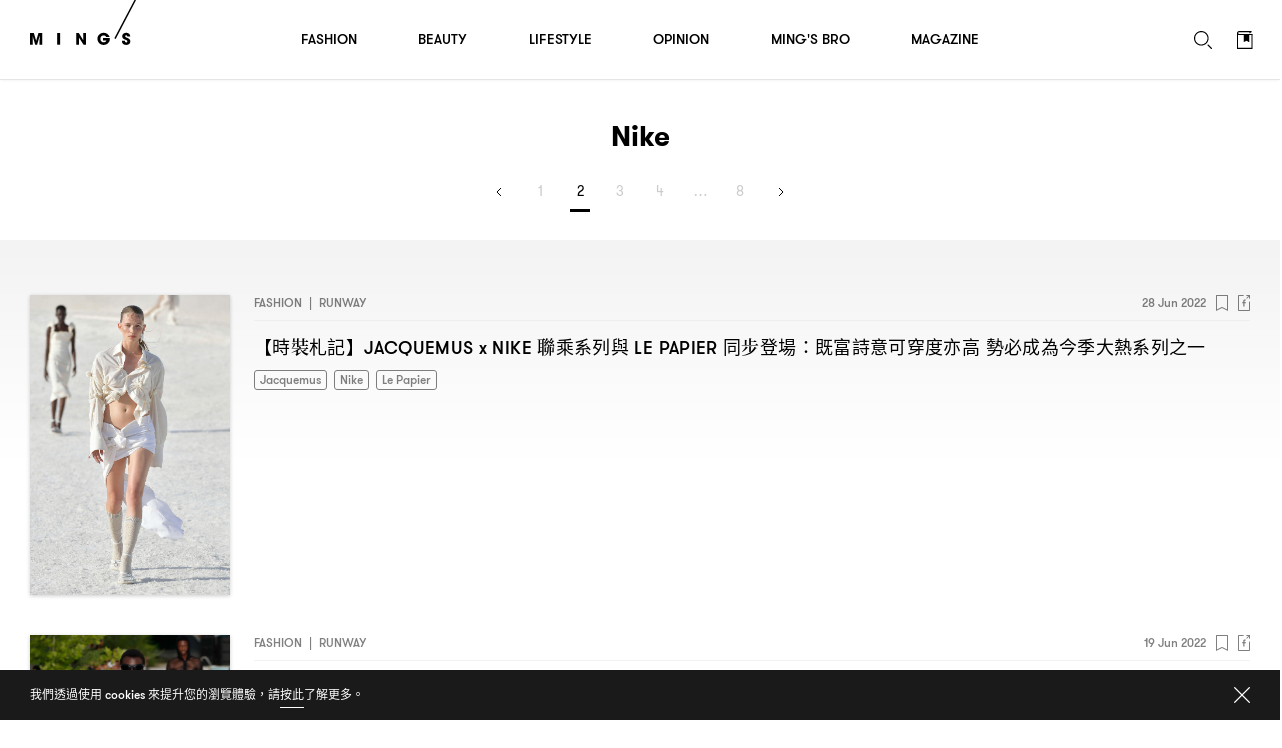

--- FILE ---
content_type: text/html; charset=UTF-8
request_url: https://www.mings.hk/tag/nike/page/2/
body_size: 24465
content:
<!DOCTYPE html>
<html lang="en-US" prefix="og: http://ogp.me/ns# article: http://ogp.me/ns/article#" class="Unknown">
	<head>
		<meta charset="UTF-8" />
		<meta name="viewport" content="width=device-width,initial-scale=1.0,maximum-scale=1.0,minimum-scale=1.0, user-scalable=no, viewport-fit=cover">
		<meta name="google-site-verification" content="KMwAYQ9A2AB4ajMjjc1Q6Gycg3cWgxelZN_lIjV0Ql8" />
		<title>Nike - Page 2 of 8 - MING&#039;S</title>
																					<base href="https://www.mings.hk/wp-content/themes/k2digital/" />

		<link rel="shortcut icon" href="images/favicon.ico">
		<link rel="apple-touch-icon" href="images/mings-web-clip-icon.png" />
		
		<style type="text/css">
			@font-face { font-family: 'GT Walsheim';src: url('https://www.mings.hk/wp-content/themes/k2digital//fonts/GTWalsheimRegular.woff2') format('woff2'),url('https://www.mings.hk/wp-content/themes/k2digital//fonts/GTWalsheimRegular.woff') format('woff'),url('https://www.mings.hk/wp-content/themes/k2digital//fonts/GTWalsheimRegular.svg#GTWalsheimRegular') format('svg');font-weight: normal;font-style: normal;}
			@font-face {font-family: 'GT Walsheim';src: url('https://www.mings.hk/wp-content/themes/k2digital//fonts/GTWalsheimMedium.woff2') format('woff2'),url('https://www.mings.hk/wp-content/themes/k2digital//fonts/GTWalsheimMedium.woff') format('woff'),url('https://www.mings.hk/wp-content/themes/k2digital//fonts/GTWalsheimMedium.svg#GTWalsheimMedium') format('svg');font-weight: 500;font-style: normal;}
			@font-face {font-family: 'GT Walsheim';src: url('https://www.mings.hk/wp-content/themes/k2digital//fonts/GTWalsheimBold.woff2') format('woff2'),url('https://www.mings.hk/wp-content/themes/k2digital//fonts/GTWalsheimBold.woff') format('woff'),url('https://www.mings.hk/wp-content/themes/k2digital//fonts/GTWalsheimBold.svg#GTWalsheimBold') format('svg');font-weight: 700;font-style: normal;}
			@font-face {font-family: 'Noe Display';src: url('https://www.mings.hk/wp-content/themes/k2digital//fonts/NoeDisplay-Regular.woff2') format('woff2'),url('https://www.mings.hk/wp-content/themes/k2digital//fonts/NoeDisplay-Regular.woff') format('woff'),url('https://www.mings.hk/wp-content/themes/k2digital//fonts/NoeDisplay-Regular.svg#NoeDisplay-Regular') format('svg');font-weight: normal;font-style: normal;}
			.regular{ font-weight:normal; }.medium{ font-weight:500; }.bold{ font-weight: 700; }.n{ font-family: 'Noe Display', 'songti TC'; }
			html, body, div, span, applet, object, iframe,h1, h2, h3, h4, h5, h6, p, blockquote, pre,a, abbr, acronym, address, big, cite, code,del, dfn, em, img, ins, kbd, q, s, samp,
			small, strike, strong, sub, sup, tt, var,b, u, i, center,dl, dt, dd, ol, ul, li,fieldset, form, label, legend,
			table, caption, tbody, tfoot, thead, tr, th, td,article, aside, canvas, details, embed,figure, figcaption, footer, header, hgroup,
			menu, nav, output, ruby, section, summary,time, mark, audio, video{margin:0;padding:0;border:0;font-size:100%;font:inherit;vertical-align:baseline;}
			article, aside, details, figcaption, figure,footer, header, hgroup, menu, nav, section, img{display:block;}
			body{line-height:1;}ol, ul, li{list-style:none;}blockquote, q{quotes:none;}blockquote:before, blockquote:after,q:before, q:after{content:'';content:none;}table{border-collapse:collapse;border-spacing:0;}
			.clearfix:after{content:".";display:block;height:0;clear:both;visibility:hidden;}.clearfix{*zoom:1;}*{-webkit-text-size-adjust:none;}
					</style>
						<meta name='robots' content='max-image-preview:large' />
	<style>img:is([sizes="auto" i], [sizes^="auto," i]) { contain-intrinsic-size: 3000px 1500px }</style>
	
<!-- This site is optimized with the Yoast SEO plugin v7.9 - https://yoast.com/wordpress/plugins/seo/ -->
<link rel="canonical" href="https://www.mings.hk/tag/nike/page/2/" />
<link rel="prev" href="https://www.mings.hk/tag/nike/" />
<link rel="next" href="https://www.mings.hk/tag/nike/page/3/" />
<meta property="og:locale" content="zh_HK" />
<meta property="og:type" content="object" />
<meta property="og:title" content="Nike - Page 2 of 8 - MING&#039;S" />
<meta property="og:url" content="https://www.mings.hk/tag/nike/page/2/" />
<meta property="og:site_name" content="MING&#039;S" />
<meta property="fb:app_id" content="180685259298103" />
<meta property="og:image" content="https://www.mings.hk/wp-content/uploads/2018/06/mings_landing_fb_share_photo_white.jpg" />
<meta property="og:image:secure_url" content="https://www.mings.hk/wp-content/uploads/2018/06/mings_landing_fb_share_photo_white.jpg" />
<meta property="og:image:width" content="1200" />
<meta property="og:image:height" content="630" />
<meta name="twitter:card" content="summary_large_image" />
<meta name="twitter:title" content="Nike - Page 2 of 8 - MING&#039;S" />
<meta name="twitter:image" content="https://www.mings.hk/wp-content/uploads/2018/06/mings_landing_fb_share_photo_white.jpg" />
<script type='application/ld+json'>{"@context":"https:\/\/schema.org","@type":"Organization","url":"https:\/\/www.mings.hk\/","sameAs":["https:\/\/www.facebook.com\/mpw.mings\/","https:\/\/www.instagram.com\/mings.hk","https:\/\/www.youtube.com\/user\/mpwmings"],"@id":"https:\/\/www.mings.hk\/#organization","name":"MING'S","logo":"https:\/\/www.mings.hk\/wp-content\/uploads\/2018\/06\/mings-logo-800x800.jpg"}</script>
<!-- / Yoast SEO plugin. -->

<link rel="alternate" type="text/xml" title="MING&#039;S &raquo; Feed" href="https://www.mings.hk/feed/" />
<link rel="alternate" type="text/xml" title="MING&#039;S &raquo; Comments Feed" href="https://www.mings.hk/comments/feed/" />
<link rel="alternate" type="text/xml" title="MING&#039;S &raquo; Nike Tag Feed" href="https://www.mings.hk/tag/nike/feed/" />
<script type="text/javascript">
/* <![CDATA[ */
window._wpemojiSettings = {"baseUrl":"https:\/\/s.w.org\/images\/core\/emoji\/16.0.1\/72x72\/","ext":".png","svgUrl":"https:\/\/s.w.org\/images\/core\/emoji\/16.0.1\/svg\/","svgExt":".svg","source":{"concatemoji":"https:\/\/www.mings.hk\/wp-includes\/js\/wp-emoji-release.min.js?ver=6.8.2"}};
/*! This file is auto-generated */
!function(s,n){var o,i,e;function c(e){try{var t={supportTests:e,timestamp:(new Date).valueOf()};sessionStorage.setItem(o,JSON.stringify(t))}catch(e){}}function p(e,t,n){e.clearRect(0,0,e.canvas.width,e.canvas.height),e.fillText(t,0,0);var t=new Uint32Array(e.getImageData(0,0,e.canvas.width,e.canvas.height).data),a=(e.clearRect(0,0,e.canvas.width,e.canvas.height),e.fillText(n,0,0),new Uint32Array(e.getImageData(0,0,e.canvas.width,e.canvas.height).data));return t.every(function(e,t){return e===a[t]})}function u(e,t){e.clearRect(0,0,e.canvas.width,e.canvas.height),e.fillText(t,0,0);for(var n=e.getImageData(16,16,1,1),a=0;a<n.data.length;a++)if(0!==n.data[a])return!1;return!0}function f(e,t,n,a){switch(t){case"flag":return n(e,"\ud83c\udff3\ufe0f\u200d\u26a7\ufe0f","\ud83c\udff3\ufe0f\u200b\u26a7\ufe0f")?!1:!n(e,"\ud83c\udde8\ud83c\uddf6","\ud83c\udde8\u200b\ud83c\uddf6")&&!n(e,"\ud83c\udff4\udb40\udc67\udb40\udc62\udb40\udc65\udb40\udc6e\udb40\udc67\udb40\udc7f","\ud83c\udff4\u200b\udb40\udc67\u200b\udb40\udc62\u200b\udb40\udc65\u200b\udb40\udc6e\u200b\udb40\udc67\u200b\udb40\udc7f");case"emoji":return!a(e,"\ud83e\udedf")}return!1}function g(e,t,n,a){var r="undefined"!=typeof WorkerGlobalScope&&self instanceof WorkerGlobalScope?new OffscreenCanvas(300,150):s.createElement("canvas"),o=r.getContext("2d",{willReadFrequently:!0}),i=(o.textBaseline="top",o.font="600 32px Arial",{});return e.forEach(function(e){i[e]=t(o,e,n,a)}),i}function t(e){var t=s.createElement("script");t.src=e,t.defer=!0,s.head.appendChild(t)}"undefined"!=typeof Promise&&(o="wpEmojiSettingsSupports",i=["flag","emoji"],n.supports={everything:!0,everythingExceptFlag:!0},e=new Promise(function(e){s.addEventListener("DOMContentLoaded",e,{once:!0})}),new Promise(function(t){var n=function(){try{var e=JSON.parse(sessionStorage.getItem(o));if("object"==typeof e&&"number"==typeof e.timestamp&&(new Date).valueOf()<e.timestamp+604800&&"object"==typeof e.supportTests)return e.supportTests}catch(e){}return null}();if(!n){if("undefined"!=typeof Worker&&"undefined"!=typeof OffscreenCanvas&&"undefined"!=typeof URL&&URL.createObjectURL&&"undefined"!=typeof Blob)try{var e="postMessage("+g.toString()+"("+[JSON.stringify(i),f.toString(),p.toString(),u.toString()].join(",")+"));",a=new Blob([e],{type:"text/javascript"}),r=new Worker(URL.createObjectURL(a),{name:"wpTestEmojiSupports"});return void(r.onmessage=function(e){c(n=e.data),r.terminate(),t(n)})}catch(e){}c(n=g(i,f,p,u))}t(n)}).then(function(e){for(var t in e)n.supports[t]=e[t],n.supports.everything=n.supports.everything&&n.supports[t],"flag"!==t&&(n.supports.everythingExceptFlag=n.supports.everythingExceptFlag&&n.supports[t]);n.supports.everythingExceptFlag=n.supports.everythingExceptFlag&&!n.supports.flag,n.DOMReady=!1,n.readyCallback=function(){n.DOMReady=!0}}).then(function(){return e}).then(function(){var e;n.supports.everything||(n.readyCallback(),(e=n.source||{}).concatemoji?t(e.concatemoji):e.wpemoji&&e.twemoji&&(t(e.twemoji),t(e.wpemoji)))}))}((window,document),window._wpemojiSettings);
/* ]]> */
</script>
<style>div[id^="div-gpt-ad-"] {text-align:center;}
		
.tooltip {
  position: relative;
  display: inline-block;
  /* border-bottom: 1px dotted black; */
}
.tooltip .tooltiptext {
	visibility: hidden;
	width: 143px;
	background-color: white;
	color: black;
	text-align: justify;
	border-radius: 6px;
	padding: 5px;
	position: absolute;
	z-index: 1;
	bottom: 100%;
	left: 35%;
	margin-left: -60px;
	opacity: 0;
	transition: opacity 1s;
}

.tooltip:hover .tooltiptext {
  visibility: visible;
  opacity: 1;
  
}
.tooltip .tooltiptext::after {
  content: " ";
  position: absolute;
  top: 100%; /* At the bottom of the tooltip */
  left: 50%;
  margin-left: -5px;
  border-width: 5px;
  border-style: solid;
  border-color: white transparent transparent transparent;
}
		</style>
<link rel='stylesheet' id='style-next-css' href='https://www.mings.hk/wp-content/themes/k2digital/css/style-next.css?ver=20240109' type='text/css' media='all' />
<style id='wp-emoji-styles-inline-css' type='text/css'>

	img.wp-smiley, img.emoji {
		display: inline !important;
		border: none !important;
		box-shadow: none !important;
		height: 1em !important;
		width: 1em !important;
		margin: 0 0.07em !important;
		vertical-align: -0.1em !important;
		background: none !important;
		padding: 0 !important;
	}
</style>
<style id='classic-theme-styles-inline-css' type='text/css'>
/*! This file is auto-generated */
.wp-block-button__link{color:#fff;background-color:#32373c;border-radius:9999px;box-shadow:none;text-decoration:none;padding:calc(.667em + 2px) calc(1.333em + 2px);font-size:1.125em}.wp-block-file__button{background:#32373c;color:#fff;text-decoration:none}
</style>
<!--[if lt IE 9]>
<link rel='stylesheet' id='twentytwelve-ie-css' href='https://www.mings.hk/wp-content/themes/k2digital/css/ie.css?ver=20121010' type='text/css' media='all' />
<![endif]-->
<script type="text/javascript" src="https://www.mings.hk/wp-content/themes/k2digital/js/plugin/jquery.min.js?ver=6.8.2" id="jquery.min-js"></script>
<script type="text/javascript" src="https://www.mings.hk/wp-content/themes/k2digital/js/plugin/js.cookie.js?ver=6.8.2&#039; defer=&#039;defer" id="s.min-js"></script>
<link rel="https://api.w.org/" href="https://www.mings.hk/wp-json/" /><link rel="alternate" title="JSON" type="application/json" href="https://www.mings.hk/wp-json/wp/v2/tags/1421" /><link rel="EditURI" type="application/rsd+xml" title="RSD" href="https://www.mings.hk/xmlrpc.php?rsd" />
<meta name="generator" content="WordPress 6.8.2" />
<!-- Markup (JSON-LD) structured in schema.org ver.4.8.1 START -->
<!-- Markup (JSON-LD) structured in schema.org END -->
<style type="text/css">.recentcomments a{display:inline !important;padding:0 !important;margin:0 !important;}</style>		<script src="//platform.instagram.com/en_US/embeds.js" async></script>
		<!-- Google Tag Manager -->
		<script>(function(w,d,s,l,i){w[l]=w[l]||[];w[l].push({'gtm.start':
		new Date().getTime(),event:'gtm.js'});var f=d.getElementsByTagName(s)[0],
		j=d.createElement(s),dl=l!='dataLayer'?'&l='+l:'';j.async=true;j.src=
		'https://www.googletagmanager.com/gtm.js?id='+i+dl;f.parentNode.insertBefore(j,f);
		})(window,document,'script','dataLayer','GTM-NHWQV6Z');</script>
		<!-- End Google Tag Manager -->
				<!--[if lt IE 9]>
		<script src="/js/plugin/html5.js" type="text/javascript"></script>
		<script async src="/js/plugin/respond.js"></script>
		<![endif]-->
		
				<script>
			(function(d) {
				var config = {
					kitId: 'pvf1weq',
					scriptTimeout: 3000,
					async: true
				},
				h=d.documentElement,t=setTimeout(function(){h.className=h.className.replace(/\bwf-loading\b/g,"")+" wf-inactive";},config.scriptTimeout),tk=d.createElement("script"),f=false,s=d.getElementsByTagName("script")[0],a;h.className+=" wf-loading";tk.src='https://use.typekit.net/'+config.kitId+'.js';tk.async=true;tk.onload=tk.onreadystatechange=function(){a=this.readyState;if(f||a&&a!="complete"&&a!="loaded")return;f=true;clearTimeout(t);try{Typekit.load(config)}catch(e){}};s.parentNode.insertBefore(tk,s)
  			})(document);
			try{Typekit.load({ async: true });}catch(e){}
		</script>
				
				<script async="async" src="https://www.googletagservices.com/tag/js/gpt.js"></script>
		<script>
			var googletag = googletag || {};
			googletag.cmd = googletag.cmd || [];

			googletag.cmd.push(function() {
				var lrec1, lrec2, lrec3, lrec4;
				
				


											googletag.defineSlot('/21850046681/Mings-GPT/MINGS-GPT-D-superbanner',  [[728, 90], [970, 250]], 'div-gpt-ad-1576661574709-0').addService(googletag.pubads());

												googletag.defineSlot('/21850046681/Mings-GPT/MINGS-GPT-D-superbanner1', [[970, 250], [728, 90]], 'div-gpt-ad-1576738436954-0').addService(googletag.pubads());
						
						lrec1 = googletag.defineSlot('/21850046681/Mings-GPT/MINGS-GPT-D-Lrec1', [[300, 250], [300, 600]], 'div-gpt-ad-1572397624848-0').addService(googletag.pubads());
				
						lrec2 = googletag.defineSlot('/21850046681/Mings-GPT/MINGS-GPT-D-Lrec2', [[300, 250], [300, 600]], 'div-gpt-ad-1572397976626-0').addService(googletag.pubads()); 

						lrec3 = googletag.defineSlot('/21850046681/Mings-GPT/MINGS-GPT-D-Lrec3', [[300, 250], [300, 600]], 'div-gpt-ad-1572398119105-0').addService(googletag.pubads());
						lrec4 = googletag.defineSlot('/21850046681/Mings-GPT/MINGS-GPT-D-Lrec4', [[300, 600], [300, 250]], 'div-gpt-ad-1572398549836-0').addService(googletag.pubads());

						googletag.defineSlot('/21850046681/Mings-GPT/MINGS-GPT-D-Crazy-ad', [1, 1], 'div-gpt-ad-popup').addService(googletag.pubads());
				

					

				
																googletag.pubads().addEventListener('slotRenderEnded', function(event) {
					console.log("isEmpty:",event.isEmpty, event.slot.getSlotElementId());

					// console.log(document.getElementById(event.slot.getSlotElementId()).parentNode)

					if (event.isEmpty && /ad_wrap/.test(document.getElementById(event.slot.getSlotElementId()).parentNode.className)) {
						
						var parent = document.getElementById(event.slot.getSlotElementId()).parentNode.parentNode.parentNode;
						
						var className = parent.className;
						if((className.indexOf('hideAd2') === -1) && (event.slot === lrec1 || event.slot === lrec3)){
							parent.className = 'ad hideAd1';
						}
						if((className.indexOf('hideAd1') === -1) && (event.slot === lrec2 || event.slot === lrec4)){
							parent.className = 'ad hideAd2';
						}

						if((className.indexOf('hideAd2') > -1) && (event.slot === lrec1 || event.slot === lrec3)){
							parent.className = 'ad hideAd1 hideAd2';
						}
						if((className.indexOf('hideAd1') > -1) && (event.slot === lrec2 || event.slot === lrec4)){
							parent.className = 'ad hideAd1 hideAd2';
						}
						
					}
				});
				
				var SECONDS_TO_WAIT_AFTER_VIEWABILITY = 30;
                googletag.pubads().addEventListener('impressionViewable', function(event) {
									
                
                    var slot = event.slot;
										const adSizes = slot.getSizes();
										if(adSizes[0].height == 1 && adSizes[0].width == 1){        
												return false; //对1x1广告不自动刷新
										}            
                    setTimeout(function() {
                            googletag.pubads().refresh([slot]);
                        }, SECONDS_TO_WAIT_AFTER_VIEWABILITY * 1000);

                });
				googletag.pubads().enableSingleRequest();
				googletag.enableServices();
			});
		</script>
		
		<!-- Global site tag (gtag.js) - Google Analytics -->
		<script async src="https://www.googletagmanager.com/gtag/js?id=UA-86173391-4"></script>
		<script>
			window.dataLayer = window.dataLayer || [];
			function gtag(){dataLayer.push(arguments);}
			gtag('js', new Date());
			gtag('config', 'UA-86173391-4');
		</script>

		<script>
		var _home_url = 'https://www.mings.hk';
		var _home_mobile_url = 'https://www.mings.hk';
		var _other_url = 'https://www.mings.hk';
		var _other_mobile_url = 'https://www.mings.hk';
		</script>


		
		<style>
		.ad .ad_close{display: none;}
		#single:before{height:100px;}
		@media screen and (max-device-width: 767px), screen and (orientation: landscape) and (max-device-width: 860px) and (max-device-height: 600px), screen and (-webkit-min-device-pixel-ratio: 3){

					
			.ad .label {
					left: calc(50% - 47px);
					right: auto;
			}
		}

		/*隐藏谷歌自动广告*/
		div.google-auto-paced.ap_container{
			height:0 !important;
			display:none;
		}
		/*隐藏谷歌自动广告*/
		</style>

	</head>


<body class="archive paged tag tag-nike tag-1421 paged-2 tag-paged-2 wp-theme-k2digital DE">

	<!-- Google Tag Manager (noscript) -->
	<noscript><iframe src="https://www.googletagmanager.com/ns.html?id=GTM-NHWQV6Z"
	height="0" width="0" style="display:none;visibility:hidden"></iframe></noscript>
	<!-- End Google Tag Manager (noscript) -->
	<div id="fb-root"></div>
	<script>
		
		
		// window.fbAsyncInit = function() {
		// 	FB.init({
		// 	appId      : '180685259298103',
		// 		autoLogAppEvents : true,
		// 		oauth			 : true,
		// 		status			 : true,
		// 		xfbml            : false,
		// 		version    : 'v3.0'
		// 	});
			
		// 	FB.AppEvents.logPageView();   
		// };

		// (function(d, s, id) {
		// var js, fjs = d.getElementsByTagName(s)[0];
		// if (d.getElementById(id)) return;
		// js = d.createElement(s); js.id = id; //js.async = true;
		// js.src = "//connect.facebook.net/en_US/sdk.js#xfbml=1&version=v3.0&appId=180685259298103";
		// fjs.parentNode.insertBefore(js, fjs);
		// }(document, 'script', 'facebook-jssdk'));

		
	</script>
	<script>
  window.fbAsyncInit = function() {
    FB.init({
      appId            : '180685259298103',
			autoLogAppEvents : true,
			status			 : true,
      xfbml            : true,
      version          : 'v23.0'
    });
		FB.AppEvents.logPageView();   
  };
</script>
<script async defer crossorigin="anonymous" src="https://connect.facebook.net/en_US/sdk.js"></script>
	
	<div class="body_wrap"><!-- built at 2026-01-22 22:02:15 -->

	<div class="main">
		<div id="scroll_wrap">
			<div id="scroll_inner_wrap">
				<div id="search_results">
					<h3 class="page_title alignC">Nike</h3>

										<div class="pagination alignC">
						<div class="inline_block">
							<a class="prev page-numbers" href="https://www.mings.hk/tag/nike/page/1/"></a>
<a class="page-numbers" href="https://www.mings.hk/tag/nike/page/1/">1</a>
<span aria-current="page" class="page-numbers current">2</span>
<a class="page-numbers" href="https://www.mings.hk/tag/nike/page/3/">3</a>
<a class="page-numbers" href="https://www.mings.hk/tag/nike/page/4/">4</a>
<span class="page-numbers dots">&hellip;</span>
<a class="page-numbers" href="https://www.mings.hk/tag/nike/page/8/">8</a>
<a class="next page-numbers" href="https://www.mings.hk/tag/nike/page/3/"></a>						</div>
					</div>
						
									
					<div class="post_list">

												<ul class="center">
														<li class="post_item clearfix">
								<a class="img floatL show_on_desktop" href="https://www.mings.hk/jacquemus-nike-le-papier-356407/"><img src="https://www.mings.hk/wp-content/uploads/2022/06/GettyImages-1405511463.jpg" alt="" id="attachment-356412" /></a>
								<div class="info_wrap floatL">
									<div class="info clearfix">
										<h5 class="small floatL clearfix">
											<div class="cat_wrap cap floatL">
																								<a class="medium" href="https://www.mings.hk/category/fashion/">Fashion</a><span>|</span><a href="https://www.mings.hk/category/fashion/runway/">Runway</a>
											</div>
										</h5>
										<div class="floatR">
											<h5 class="small post_date floatL">28 Jun 2022</h5>
											<div class="bookmark_wrap floatL">
												<div id="_356407" class="bookmark">
													<div class="icon">
			<svg width="12px" height="16px" viewBox="0 0 12 16" version="1.1" xmlns="http://www.w3.org/2000/svg">
				<g stroke="none" stroke-width="1" fill="none" fill-rule="evenodd">
					<g fill="#000000" fill-rule="nonzero">
						<circle mask="url(https://www.mings.hk/tag/nike/page/2/#bookmark_mask)" cx="6" cy="7" r="0"></circle>
						<path d="M11.5000293,0 L0.499970667,0 C0.223809194,0 0,0.223872 0,0.499968 L0,15.992128 L5.98435192,12.984384 L11.9843839,16 L12,16 L12,0.499968 C12,0.223872 11.7761908,0 11.5000293,0 M11,1 L11,14.386048 L6.433408,12.09088 L5.98432,11.865216 L5.535296,12.09088 L1,14.370368 L1,1 L11,1" id="Page-1"></path>
					</g>
				</g>
			</svg>
		</div>
		<div class="o">
			<svg width="60px" height="60px" viewBox="0 0 60 60" version="1.1" xmlns="http://www.w3.org/2000/svg">
				<circle stroke="#777" stroke-width="2" fill="none" cx="30" cy="30" r="0"></circle>
			</svg>
		</div>												</div>
											</div>
											<div class="fbshare_wrap floatL">
												<a class="fbshare" href="javascript:;" onClick="javascript:fbShare('https://www.mings.hk/jacquemus-nike-le-papier-356407/',500,500)">
													<svg width="12px" height="16px" viewBox="0 0 12 16" version="1.1" xmlns="http://www.w3.org/2000/svg">
			<g stroke="none" stroke-width="1" fill="none" fill-rule="evenodd">
				<g fill="#000000" fill-rule="nonzero">
					<path d="M11,7 L11,15 L1,15 L1,1 L5,1 L6,0 L0.989,0 C0.44365625,0 0,0.44365625 0,0.989 L0,15.011 C0,15.5563437 0.44365625,16 0.989,16 L11.011,16 C11.5563437,16 12,15.5563437 12,15.011 L12,6.02025 L11,7 Z"></path>
					<rect id="full" fill="none" x="0" y="0" width="12" height="16"></rect>
					<path id="f" d="M6.55438125,11.579225 L6.55438125,8.3141625 L7.64988125,8.3141625 L7.814225,7.04135 L6.55438125,7.04135 L6.55438125,6.22881875 C6.55438125,5.8604125 6.65625625,5.60935 7.18513125,5.60935 L7.85856875,5.6091 L7.85856875,4.47063125 C7.74213125,4.45550625 7.34235,4.4207875 6.8770375,4.4207875 C5.9054125,4.4207875 5.24025625,5.01385 5.24025625,6.10275625 L5.24025625,7.04135 L4.1414125,7.04135 L4.1414125,8.3141625 L5.24025625,8.3141625 L5.24025625,11.579225 L6.55438125,11.579225 Z"></path>
					<polygon points="12 0.99609375 8 0.99609375 9 0 12 0"></polygon>
					<polygon points="11.5326844 1.13017187 8.88221563 3.81189062 8.17787188 3.10754687 10.8283406 0.425828125"></polygon>
					<polygon points="11.0039062 4 11.0039062 0 12 0 12 3"></polygon>
				</g>
			</g>
		</svg>												</a>
											</div>
										</div>
									</div>
									<div class="info_inner_wrap clearfix floatL">
										<a class="img floatL show_on_mobile" href="https://www.mings.hk/jacquemus-nike-le-papier-356407/"><img src="https://www.mings.hk/wp-content/uploads/2022/06/GettyImages-1405511463.jpg" alt="" id="attachment-356412" /></a>
										<div class="title_wrap floatL">
											<p class="title"><a href="https://www.mings.hk/jacquemus-nike-le-papier-356407/"><span class="zh">【時裝札記】</span>JACQUEMUS x NIKE <span class="zh">聯乘系列與</span> LE PAPIER <span class="zh">同步登場</span>：<span class="zh">既富詩意可穿度亦高</span> <span class="zh">勢必成為今季大熱系列之一</span></a></p>
											<div class="tags_wrap clearfix">
																							<a href="https://www.mings.hk/tag/jacquemus/" class="tags small">Jacquemus</a>
																							<a href="https://www.mings.hk/tag/nike/" class="tags small">Nike</a>
																							<a href="https://www.mings.hk/tag/le-papier/" class="tags small">Le Papier</a>
																						</div>
										</div>
									</div>
								</div>
							</li>
														<li class="post_item clearfix">
								<a class="img floatL show_on_desktop" href="https://www.mings.hk/1017-alyx-9sm-matthew-m-williams-nike-354816/"><img src="https://www.mings.hk/wp-content/uploads/2022/06/1017_ALYX_9SM_SS23_MENSWEAR_035.width-1280_Xza1lQ8n5ttCaB4J.jpg" alt="" id="attachment-354823" /></a>
								<div class="info_wrap floatL">
									<div class="info clearfix">
										<h5 class="small floatL clearfix">
											<div class="cat_wrap cap floatL">
																								<a class="medium" href="https://www.mings.hk/category/fashion/">Fashion</a><span>|</span><a href="https://www.mings.hk/category/fashion/runway/">Runway</a>
											</div>
										</h5>
										<div class="floatR">
											<h5 class="small post_date floatL">19 Jun 2022</h5>
											<div class="bookmark_wrap floatL">
												<div id="_354816" class="bookmark">
													<div class="icon">
			<svg width="12px" height="16px" viewBox="0 0 12 16" version="1.1" xmlns="http://www.w3.org/2000/svg">
				<g stroke="none" stroke-width="1" fill="none" fill-rule="evenodd">
					<g fill="#000000" fill-rule="nonzero">
						<circle mask="url(https://www.mings.hk/tag/nike/page/2/#bookmark_mask)" cx="6" cy="7" r="0"></circle>
						<path d="M11.5000293,0 L0.499970667,0 C0.223809194,0 0,0.223872 0,0.499968 L0,15.992128 L5.98435192,12.984384 L11.9843839,16 L12,16 L12,0.499968 C12,0.223872 11.7761908,0 11.5000293,0 M11,1 L11,14.386048 L6.433408,12.09088 L5.98432,11.865216 L5.535296,12.09088 L1,14.370368 L1,1 L11,1" id="Page-1"></path>
					</g>
				</g>
			</svg>
		</div>
		<div class="o">
			<svg width="60px" height="60px" viewBox="0 0 60 60" version="1.1" xmlns="http://www.w3.org/2000/svg">
				<circle stroke="#777" stroke-width="2" fill="none" cx="30" cy="30" r="0"></circle>
			</svg>
		</div>												</div>
											</div>
											<div class="fbshare_wrap floatL">
												<a class="fbshare" href="javascript:;" onClick="javascript:fbShare('https://www.mings.hk/1017-alyx-9sm-matthew-m-williams-nike-354816/',500,500)">
													<svg width="12px" height="16px" viewBox="0 0 12 16" version="1.1" xmlns="http://www.w3.org/2000/svg">
			<g stroke="none" stroke-width="1" fill="none" fill-rule="evenodd">
				<g fill="#000000" fill-rule="nonzero">
					<path d="M11,7 L11,15 L1,15 L1,1 L5,1 L6,0 L0.989,0 C0.44365625,0 0,0.44365625 0,0.989 L0,15.011 C0,15.5563437 0.44365625,16 0.989,16 L11.011,16 C11.5563437,16 12,15.5563437 12,15.011 L12,6.02025 L11,7 Z"></path>
					<rect id="full" fill="none" x="0" y="0" width="12" height="16"></rect>
					<path id="f" d="M6.55438125,11.579225 L6.55438125,8.3141625 L7.64988125,8.3141625 L7.814225,7.04135 L6.55438125,7.04135 L6.55438125,6.22881875 C6.55438125,5.8604125 6.65625625,5.60935 7.18513125,5.60935 L7.85856875,5.6091 L7.85856875,4.47063125 C7.74213125,4.45550625 7.34235,4.4207875 6.8770375,4.4207875 C5.9054125,4.4207875 5.24025625,5.01385 5.24025625,6.10275625 L5.24025625,7.04135 L4.1414125,7.04135 L4.1414125,8.3141625 L5.24025625,8.3141625 L5.24025625,11.579225 L6.55438125,11.579225 Z"></path>
					<polygon points="12 0.99609375 8 0.99609375 9 0 12 0"></polygon>
					<polygon points="11.5326844 1.13017187 8.88221563 3.81189062 8.17787188 3.10754687 10.8283406 0.425828125"></polygon>
					<polygon points="11.0039062 4 11.0039062 0 12 0 12 3"></polygon>
				</g>
			</g>
		</svg>												</a>
											</div>
										</div>
									</div>
									<div class="info_inner_wrap clearfix floatL">
										<a class="img floatL show_on_mobile" href="https://www.mings.hk/1017-alyx-9sm-matthew-m-williams-nike-354816/"><img src="https://www.mings.hk/wp-content/uploads/2022/06/1017_ALYX_9SM_SS23_MENSWEAR_035.width-1280_Xza1lQ8n5ttCaB4J.jpg" alt="" id="attachment-354823" /></a>
										<div class="title_wrap floatL">
											<p class="title"><a href="https://www.mings.hk/1017-alyx-9sm-matthew-m-williams-nike-354816/"><span class="zh">【男裝時裝周</span>SS23<span class="zh">】</span>1017 ALYX 9SM <span class="zh">米蘭時裝周發佈</span> 2023 <span class="zh">春夏系列</span> SS23 MOTION，<span class="zh">聯乘</span> NIKE X MMW ZOOM 5 <span class="zh">鞋款</span></a></p>
											<div class="tags_wrap clearfix">
																							<a href="https://www.mings.hk/tag/1017-alyx-9sm/" class="tags small">1017 ALYX 9SM</a>
																							<a href="https://www.mings.hk/tag/matthew-m-williams/" class="tags small">MATTHEW M. WILLIAMS</a>
																							<a href="https://www.mings.hk/tag/nike/" class="tags small">Nike</a>
																						</div>
										</div>
									</div>
								</div>
							</li>
														<li class="post_item clearfix">
								<a class="img floatL show_on_desktop" href="https://www.mings.hk/fathers-day-nike-tinder-354539/"><img src="https://www.mings.hk/wp-content/uploads/2022/06/WhatsApp-Image-2022-06-08-at-4.23.47-PM.jpeg" alt="" id="attachment-354545" /></a>
								<div class="info_wrap floatL">
									<div class="info clearfix">
										<h5 class="small floatL clearfix">
											<div class="cat_wrap cap floatL">
																								<a class="medium" href="https://www.mings.hk/category/lifestyle/">Lifestyle</a><span>|</span><a href="https://www.mings.hk/category/lifestyle/well-being/">Well-Being</a>
											</div>
										</h5>
										<div class="floatR">
											<h5 class="small post_date floatL">17 Jun 2022</h5>
											<div class="bookmark_wrap floatL">
												<div id="_354539" class="bookmark">
													<div class="icon">
			<svg width="12px" height="16px" viewBox="0 0 12 16" version="1.1" xmlns="http://www.w3.org/2000/svg">
				<g stroke="none" stroke-width="1" fill="none" fill-rule="evenodd">
					<g fill="#000000" fill-rule="nonzero">
						<circle mask="url(https://www.mings.hk/tag/nike/page/2/#bookmark_mask)" cx="6" cy="7" r="0"></circle>
						<path d="M11.5000293,0 L0.499970667,0 C0.223809194,0 0,0.223872 0,0.499968 L0,15.992128 L5.98435192,12.984384 L11.9843839,16 L12,16 L12,0.499968 C12,0.223872 11.7761908,0 11.5000293,0 M11,1 L11,14.386048 L6.433408,12.09088 L5.98432,11.865216 L5.535296,12.09088 L1,14.370368 L1,1 L11,1" id="Page-1"></path>
					</g>
				</g>
			</svg>
		</div>
		<div class="o">
			<svg width="60px" height="60px" viewBox="0 0 60 60" version="1.1" xmlns="http://www.w3.org/2000/svg">
				<circle stroke="#777" stroke-width="2" fill="none" cx="30" cy="30" r="0"></circle>
			</svg>
		</div>												</div>
											</div>
											<div class="fbshare_wrap floatL">
												<a class="fbshare" href="javascript:;" onClick="javascript:fbShare('https://www.mings.hk/fathers-day-nike-tinder-354539/',500,500)">
													<svg width="12px" height="16px" viewBox="0 0 12 16" version="1.1" xmlns="http://www.w3.org/2000/svg">
			<g stroke="none" stroke-width="1" fill="none" fill-rule="evenodd">
				<g fill="#000000" fill-rule="nonzero">
					<path d="M11,7 L11,15 L1,15 L1,1 L5,1 L6,0 L0.989,0 C0.44365625,0 0,0.44365625 0,0.989 L0,15.011 C0,15.5563437 0.44365625,16 0.989,16 L11.011,16 C11.5563437,16 12,15.5563437 12,15.011 L12,6.02025 L11,7 Z"></path>
					<rect id="full" fill="none" x="0" y="0" width="12" height="16"></rect>
					<path id="f" d="M6.55438125,11.579225 L6.55438125,8.3141625 L7.64988125,8.3141625 L7.814225,7.04135 L6.55438125,7.04135 L6.55438125,6.22881875 C6.55438125,5.8604125 6.65625625,5.60935 7.18513125,5.60935 L7.85856875,5.6091 L7.85856875,4.47063125 C7.74213125,4.45550625 7.34235,4.4207875 6.8770375,4.4207875 C5.9054125,4.4207875 5.24025625,5.01385 5.24025625,6.10275625 L5.24025625,7.04135 L4.1414125,7.04135 L4.1414125,8.3141625 L5.24025625,8.3141625 L5.24025625,11.579225 L6.55438125,11.579225 Z"></path>
					<polygon points="12 0.99609375 8 0.99609375 9 0 12 0"></polygon>
					<polygon points="11.5326844 1.13017187 8.88221563 3.81189062 8.17787188 3.10754687 10.8283406 0.425828125"></polygon>
					<polygon points="11.0039062 4 11.0039062 0 12 0 12 3"></polygon>
				</g>
			</g>
		</svg>												</a>
											</div>
										</div>
									</div>
									<div class="info_inner_wrap clearfix floatL">
										<a class="img floatL show_on_mobile" href="https://www.mings.hk/fathers-day-nike-tinder-354539/"><img src="https://www.mings.hk/wp-content/uploads/2022/06/WhatsApp-Image-2022-06-08-at-4.23.47-PM.jpeg" alt="" id="attachment-354545" /></a>
										<div class="title_wrap floatL">
											<p class="title"><a href="https://www.mings.hk/fathers-day-nike-tinder-354539/"><span class="zh">周末狂想</span>：<span class="zh">父親節禮物</span></a></p>
											<div class="tags_wrap clearfix">
																							<a href="https://www.mings.hk/tag/fathers-day/" class="tags small">Father's Day</a>
																							<a href="https://www.mings.hk/tag/nike/" class="tags small">Nike</a>
																							<a href="https://www.mings.hk/tag/tinder/" class="tags small">Tinder</a>
																						</div>
										</div>
									</div>
								</div>
							</li>
														<li class="post_item clearfix">
								<a class="img floatL show_on_desktop" href="https://www.mings.hk/balenciaga-nike-d1-milano-353913/"><img src="https://www.mings.hk/wp-content/uploads/2022/06/279661135_680169129928977_7069602569389726443_n.jpg" alt="" id="attachment-353916" /></a>
								<div class="info_wrap floatL">
									<div class="info clearfix">
										<h5 class="small floatL clearfix">
											<div class="cat_wrap cap floatL">
																								<a class="medium" href="https://www.mings.hk/category/fashion/">Fashion</a><span>|</span><a href="https://www.mings.hk/category/fashion/style/">Style</a>
											</div>
										</h5>
										<div class="floatR">
											<h5 class="small post_date floatL">07 Jun 2022</h5>
											<div class="bookmark_wrap floatL">
												<div id="_353913" class="bookmark">
													<div class="icon">
			<svg width="12px" height="16px" viewBox="0 0 12 16" version="1.1" xmlns="http://www.w3.org/2000/svg">
				<g stroke="none" stroke-width="1" fill="none" fill-rule="evenodd">
					<g fill="#000000" fill-rule="nonzero">
						<circle mask="url(https://www.mings.hk/tag/nike/page/2/#bookmark_mask)" cx="6" cy="7" r="0"></circle>
						<path d="M11.5000293,0 L0.499970667,0 C0.223809194,0 0,0.223872 0,0.499968 L0,15.992128 L5.98435192,12.984384 L11.9843839,16 L12,16 L12,0.499968 C12,0.223872 11.7761908,0 11.5000293,0 M11,1 L11,14.386048 L6.433408,12.09088 L5.98432,11.865216 L5.535296,12.09088 L1,14.370368 L1,1 L11,1" id="Page-1"></path>
					</g>
				</g>
			</svg>
		</div>
		<div class="o">
			<svg width="60px" height="60px" viewBox="0 0 60 60" version="1.1" xmlns="http://www.w3.org/2000/svg">
				<circle stroke="#777" stroke-width="2" fill="none" cx="30" cy="30" r="0"></circle>
			</svg>
		</div>												</div>
											</div>
											<div class="fbshare_wrap floatL">
												<a class="fbshare" href="javascript:;" onClick="javascript:fbShare('https://www.mings.hk/balenciaga-nike-d1-milano-353913/',500,500)">
													<svg width="12px" height="16px" viewBox="0 0 12 16" version="1.1" xmlns="http://www.w3.org/2000/svg">
			<g stroke="none" stroke-width="1" fill="none" fill-rule="evenodd">
				<g fill="#000000" fill-rule="nonzero">
					<path d="M11,7 L11,15 L1,15 L1,1 L5,1 L6,0 L0.989,0 C0.44365625,0 0,0.44365625 0,0.989 L0,15.011 C0,15.5563437 0.44365625,16 0.989,16 L11.011,16 C11.5563437,16 12,15.5563437 12,15.011 L12,6.02025 L11,7 Z"></path>
					<rect id="full" fill="none" x="0" y="0" width="12" height="16"></rect>
					<path id="f" d="M6.55438125,11.579225 L6.55438125,8.3141625 L7.64988125,8.3141625 L7.814225,7.04135 L6.55438125,7.04135 L6.55438125,6.22881875 C6.55438125,5.8604125 6.65625625,5.60935 7.18513125,5.60935 L7.85856875,5.6091 L7.85856875,4.47063125 C7.74213125,4.45550625 7.34235,4.4207875 6.8770375,4.4207875 C5.9054125,4.4207875 5.24025625,5.01385 5.24025625,6.10275625 L5.24025625,7.04135 L4.1414125,7.04135 L4.1414125,8.3141625 L5.24025625,8.3141625 L5.24025625,11.579225 L6.55438125,11.579225 Z"></path>
					<polygon points="12 0.99609375 8 0.99609375 9 0 12 0"></polygon>
					<polygon points="11.5326844 1.13017187 8.88221563 3.81189062 8.17787188 3.10754687 10.8283406 0.425828125"></polygon>
					<polygon points="11.0039062 4 11.0039062 0 12 0 12 3"></polygon>
				</g>
			</g>
		</svg>												</a>
											</div>
										</div>
									</div>
									<div class="info_inner_wrap clearfix floatL">
										<a class="img floatL show_on_mobile" href="https://www.mings.hk/balenciaga-nike-d1-milano-353913/"><img src="https://www.mings.hk/wp-content/uploads/2022/06/279661135_680169129928977_7069602569389726443_n.jpg" alt="" id="attachment-353916" /></a>
										<div class="title_wrap floatL">
											<p class="title"><a href="https://www.mings.hk/balenciaga-nike-d1-milano-353913/"><span class="zh">把香檳倒進我的高跟鞋吧</span>！GAB BOIS <span class="zh">藝術家顛覆物件界限</span>，<span class="zh">反常變正常</span></a></p>
											<div class="tags_wrap clearfix">
																							<a href="https://www.mings.hk/tag/balenciaga/" class="tags small">Balenciaga</a>
																							<a href="https://www.mings.hk/tag/nike/" class="tags small">Nike</a>
																							<a href="https://www.mings.hk/tag/d1-milano/" class="tags small">D1 MILANO</a>
																						</div>
										</div>
									</div>
								</div>
							</li>
														<li class="post_item clearfix">
								<a class="img floatL show_on_desktop" href="https://www.mings.hk/nike-nike-x-billie-nike-air-force-1-350038/"><img src="https://www.mings.hk/wp-content/uploads/2022/04/001-1-e1649839481838.jpg" alt="" id="attachment-350049" /></a>
								<div class="info_wrap floatL">
									<div class="info clearfix">
										<h5 class="small floatL clearfix">
											<div class="cat_wrap cap floatL">
																								<a class="medium" href="https://www.mings.hk/category/fashion/">Fashion</a><span>|</span><a href="https://www.mings.hk/category/fashion/news/">News</a>
											</div>
										</h5>
										<div class="floatR">
											<h5 class="small post_date floatL">13 Apr 2022</h5>
											<div class="bookmark_wrap floatL">
												<div id="_350038" class="bookmark">
													<div class="icon">
			<svg width="12px" height="16px" viewBox="0 0 12 16" version="1.1" xmlns="http://www.w3.org/2000/svg">
				<g stroke="none" stroke-width="1" fill="none" fill-rule="evenodd">
					<g fill="#000000" fill-rule="nonzero">
						<circle mask="url(https://www.mings.hk/tag/nike/page/2/#bookmark_mask)" cx="6" cy="7" r="0"></circle>
						<path d="M11.5000293,0 L0.499970667,0 C0.223809194,0 0,0.223872 0,0.499968 L0,15.992128 L5.98435192,12.984384 L11.9843839,16 L12,16 L12,0.499968 C12,0.223872 11.7761908,0 11.5000293,0 M11,1 L11,14.386048 L6.433408,12.09088 L5.98432,11.865216 L5.535296,12.09088 L1,14.370368 L1,1 L11,1" id="Page-1"></path>
					</g>
				</g>
			</svg>
		</div>
		<div class="o">
			<svg width="60px" height="60px" viewBox="0 0 60 60" version="1.1" xmlns="http://www.w3.org/2000/svg">
				<circle stroke="#777" stroke-width="2" fill="none" cx="30" cy="30" r="0"></circle>
			</svg>
		</div>												</div>
											</div>
											<div class="fbshare_wrap floatL">
												<a class="fbshare" href="javascript:;" onClick="javascript:fbShare('https://www.mings.hk/nike-nike-x-billie-nike-air-force-1-350038/',500,500)">
													<svg width="12px" height="16px" viewBox="0 0 12 16" version="1.1" xmlns="http://www.w3.org/2000/svg">
			<g stroke="none" stroke-width="1" fill="none" fill-rule="evenodd">
				<g fill="#000000" fill-rule="nonzero">
					<path d="M11,7 L11,15 L1,15 L1,1 L5,1 L6,0 L0.989,0 C0.44365625,0 0,0.44365625 0,0.989 L0,15.011 C0,15.5563437 0.44365625,16 0.989,16 L11.011,16 C11.5563437,16 12,15.5563437 12,15.011 L12,6.02025 L11,7 Z"></path>
					<rect id="full" fill="none" x="0" y="0" width="12" height="16"></rect>
					<path id="f" d="M6.55438125,11.579225 L6.55438125,8.3141625 L7.64988125,8.3141625 L7.814225,7.04135 L6.55438125,7.04135 L6.55438125,6.22881875 C6.55438125,5.8604125 6.65625625,5.60935 7.18513125,5.60935 L7.85856875,5.6091 L7.85856875,4.47063125 C7.74213125,4.45550625 7.34235,4.4207875 6.8770375,4.4207875 C5.9054125,4.4207875 5.24025625,5.01385 5.24025625,6.10275625 L5.24025625,7.04135 L4.1414125,7.04135 L4.1414125,8.3141625 L5.24025625,8.3141625 L5.24025625,11.579225 L6.55438125,11.579225 Z"></path>
					<polygon points="12 0.99609375 8 0.99609375 9 0 12 0"></polygon>
					<polygon points="11.5326844 1.13017187 8.88221563 3.81189062 8.17787188 3.10754687 10.8283406 0.425828125"></polygon>
					<polygon points="11.0039062 4 11.0039062 0 12 0 12 3"></polygon>
				</g>
			</g>
		</svg>												</a>
											</div>
										</div>
									</div>
									<div class="info_inner_wrap clearfix floatL">
										<a class="img floatL show_on_mobile" href="https://www.mings.hk/nike-nike-x-billie-nike-air-force-1-350038/"><img src="https://www.mings.hk/wp-content/uploads/2022/04/001-1-e1649839481838.jpg" alt="" id="attachment-350049" /></a>
										<div class="title_wrap floatL">
											<p class="title"><a href="https://www.mings.hk/nike-nike-x-billie-nike-air-force-1-350038/">NIKE X BILLIE <span class="zh">服裝系列誕生</span>：BILLIE EILISH <span class="zh">親自創作</span>，<span class="zh">重塑出率性又環保的</span> NIKE AIR FORCE 1！</a></p>
											<div class="tags_wrap clearfix">
																							<a href="https://www.mings.hk/tag/nike/" class="tags small">Nike</a>
																							<a href="https://www.mings.hk/tag/nike-x-billie/" class="tags small">Nike x Billie</a>
																							<a href="https://www.mings.hk/tag/nike-air-force-1/" class="tags small">Nike Air Force 1</a>
																						</div>
										</div>
									</div>
								</div>
							</li>
														<li class="post_item clearfix">
								<a class="img floatL show_on_desktop" href="https://www.mings.hk/lv-louis-vuitton-nike-virgil-abloh-339296/"><img src="https://www.mings.hk/wp-content/uploads/2022/01/Louis-Vuitton-y-Nike-Air-Force-1-por-Virgil-Abloh-1.jpeg" alt="" id="attachment-339297" /></a>
								<div class="info_wrap floatL">
									<div class="info clearfix">
										<h5 class="small floatL clearfix">
											<div class="cat_wrap cap floatL">
																								<a class="medium" href="https://www.mings.hk/category/fashion/">Fashion</a><span>|</span><a href="https://www.mings.hk/category/fashion/news/">News</a>
											</div>
										</h5>
										<div class="floatR">
											<h5 class="small post_date floatL">20 Jan 2022</h5>
											<div class="bookmark_wrap floatL">
												<div id="_339296" class="bookmark">
													<div class="icon">
			<svg width="12px" height="16px" viewBox="0 0 12 16" version="1.1" xmlns="http://www.w3.org/2000/svg">
				<g stroke="none" stroke-width="1" fill="none" fill-rule="evenodd">
					<g fill="#000000" fill-rule="nonzero">
						<circle mask="url(https://www.mings.hk/tag/nike/page/2/#bookmark_mask)" cx="6" cy="7" r="0"></circle>
						<path d="M11.5000293,0 L0.499970667,0 C0.223809194,0 0,0.223872 0,0.499968 L0,15.992128 L5.98435192,12.984384 L11.9843839,16 L12,16 L12,0.499968 C12,0.223872 11.7761908,0 11.5000293,0 M11,1 L11,14.386048 L6.433408,12.09088 L5.98432,11.865216 L5.535296,12.09088 L1,14.370368 L1,1 L11,1" id="Page-1"></path>
					</g>
				</g>
			</svg>
		</div>
		<div class="o">
			<svg width="60px" height="60px" viewBox="0 0 60 60" version="1.1" xmlns="http://www.w3.org/2000/svg">
				<circle stroke="#777" stroke-width="2" fill="none" cx="30" cy="30" r="0"></circle>
			</svg>
		</div>												</div>
											</div>
											<div class="fbshare_wrap floatL">
												<a class="fbshare" href="javascript:;" onClick="javascript:fbShare('https://www.mings.hk/lv-louis-vuitton-nike-virgil-abloh-339296/',500,500)">
													<svg width="12px" height="16px" viewBox="0 0 12 16" version="1.1" xmlns="http://www.w3.org/2000/svg">
			<g stroke="none" stroke-width="1" fill="none" fill-rule="evenodd">
				<g fill="#000000" fill-rule="nonzero">
					<path d="M11,7 L11,15 L1,15 L1,1 L5,1 L6,0 L0.989,0 C0.44365625,0 0,0.44365625 0,0.989 L0,15.011 C0,15.5563437 0.44365625,16 0.989,16 L11.011,16 C11.5563437,16 12,15.5563437 12,15.011 L12,6.02025 L11,7 Z"></path>
					<rect id="full" fill="none" x="0" y="0" width="12" height="16"></rect>
					<path id="f" d="M6.55438125,11.579225 L6.55438125,8.3141625 L7.64988125,8.3141625 L7.814225,7.04135 L6.55438125,7.04135 L6.55438125,6.22881875 C6.55438125,5.8604125 6.65625625,5.60935 7.18513125,5.60935 L7.85856875,5.6091 L7.85856875,4.47063125 C7.74213125,4.45550625 7.34235,4.4207875 6.8770375,4.4207875 C5.9054125,4.4207875 5.24025625,5.01385 5.24025625,6.10275625 L5.24025625,7.04135 L4.1414125,7.04135 L4.1414125,8.3141625 L5.24025625,8.3141625 L5.24025625,11.579225 L6.55438125,11.579225 Z"></path>
					<polygon points="12 0.99609375 8 0.99609375 9 0 12 0"></polygon>
					<polygon points="11.5326844 1.13017187 8.88221563 3.81189062 8.17787188 3.10754687 10.8283406 0.425828125"></polygon>
					<polygon points="11.0039062 4 11.0039062 0 12 0 12 3"></polygon>
				</g>
			</g>
		</svg>												</a>
											</div>
										</div>
									</div>
									<div class="info_inner_wrap clearfix floatL">
										<a class="img floatL show_on_mobile" href="https://www.mings.hk/lv-louis-vuitton-nike-virgil-abloh-339296/"><img src="https://www.mings.hk/wp-content/uploads/2022/01/Louis-Vuitton-y-Nike-Air-Force-1-por-Virgil-Abloh-1.jpeg" alt="" id="attachment-339297" /></a>
										<div class="title_wrap floatL">
											<p class="title"><a href="https://www.mings.hk/lv-louis-vuitton-nike-virgil-abloh-339296/">“AIR FORCE 1” BY VIRGIL ABLOH <span class="zh">特別版運動鞋將在蘇富比拍賣</span></a></p>
											<div class="tags_wrap clearfix">
																							<a href="https://www.mings.hk/tag/lv-louis-vuitton/" class="tags small">Louis Vuitton</a>
																							<a href="https://www.mings.hk/tag/nike/" class="tags small">Nike</a>
																							<a href="https://www.mings.hk/tag/virgil-abloh/" class="tags small">Virgil Abloh</a>
																						</div>
										</div>
									</div>
								</div>
							</li>
														<li class="post_item clearfix">
								<a class="img floatL show_on_desktop" href="https://www.mings.hk/virgil-abloh-lv-louis-vuitton-off-white-336005/"><img src="https://www.mings.hk/wp-content/uploads/2021/11/a3f5e56f81bba66bb6d8e4a6bfb98991-e1638277015172.jpg" alt="" id="attachment-336006" /></a>
								<div class="info_wrap floatL">
									<div class="info clearfix">
										<h5 class="small floatL clearfix">
											<div class="cat_wrap cap floatL">
																								<a class="medium" href="https://www.mings.hk/category/fashion/">Fashion</a><span>|</span><a href="https://www.mings.hk/category/fashion/story/">Story</a>
											</div>
										</h5>
										<div class="floatR">
											<h5 class="small post_date floatL">30 Nov 2021</h5>
											<div class="bookmark_wrap floatL">
												<div id="_336005" class="bookmark">
													<div class="icon">
			<svg width="12px" height="16px" viewBox="0 0 12 16" version="1.1" xmlns="http://www.w3.org/2000/svg">
				<g stroke="none" stroke-width="1" fill="none" fill-rule="evenodd">
					<g fill="#000000" fill-rule="nonzero">
						<circle mask="url(https://www.mings.hk/tag/nike/page/2/#bookmark_mask)" cx="6" cy="7" r="0"></circle>
						<path d="M11.5000293,0 L0.499970667,0 C0.223809194,0 0,0.223872 0,0.499968 L0,15.992128 L5.98435192,12.984384 L11.9843839,16 L12,16 L12,0.499968 C12,0.223872 11.7761908,0 11.5000293,0 M11,1 L11,14.386048 L6.433408,12.09088 L5.98432,11.865216 L5.535296,12.09088 L1,14.370368 L1,1 L11,1" id="Page-1"></path>
					</g>
				</g>
			</svg>
		</div>
		<div class="o">
			<svg width="60px" height="60px" viewBox="0 0 60 60" version="1.1" xmlns="http://www.w3.org/2000/svg">
				<circle stroke="#777" stroke-width="2" fill="none" cx="30" cy="30" r="0"></circle>
			</svg>
		</div>												</div>
											</div>
											<div class="fbshare_wrap floatL">
												<a class="fbshare" href="javascript:;" onClick="javascript:fbShare('https://www.mings.hk/virgil-abloh-lv-louis-vuitton-off-white-336005/',500,500)">
													<svg width="12px" height="16px" viewBox="0 0 12 16" version="1.1" xmlns="http://www.w3.org/2000/svg">
			<g stroke="none" stroke-width="1" fill="none" fill-rule="evenodd">
				<g fill="#000000" fill-rule="nonzero">
					<path d="M11,7 L11,15 L1,15 L1,1 L5,1 L6,0 L0.989,0 C0.44365625,0 0,0.44365625 0,0.989 L0,15.011 C0,15.5563437 0.44365625,16 0.989,16 L11.011,16 C11.5563437,16 12,15.5563437 12,15.011 L12,6.02025 L11,7 Z"></path>
					<rect id="full" fill="none" x="0" y="0" width="12" height="16"></rect>
					<path id="f" d="M6.55438125,11.579225 L6.55438125,8.3141625 L7.64988125,8.3141625 L7.814225,7.04135 L6.55438125,7.04135 L6.55438125,6.22881875 C6.55438125,5.8604125 6.65625625,5.60935 7.18513125,5.60935 L7.85856875,5.6091 L7.85856875,4.47063125 C7.74213125,4.45550625 7.34235,4.4207875 6.8770375,4.4207875 C5.9054125,4.4207875 5.24025625,5.01385 5.24025625,6.10275625 L5.24025625,7.04135 L4.1414125,7.04135 L4.1414125,8.3141625 L5.24025625,8.3141625 L5.24025625,11.579225 L6.55438125,11.579225 Z"></path>
					<polygon points="12 0.99609375 8 0.99609375 9 0 12 0"></polygon>
					<polygon points="11.5326844 1.13017187 8.88221563 3.81189062 8.17787188 3.10754687 10.8283406 0.425828125"></polygon>
					<polygon points="11.0039062 4 11.0039062 0 12 0 12 3"></polygon>
				</g>
			</g>
		</svg>												</a>
											</div>
										</div>
									</div>
									<div class="info_inner_wrap clearfix floatL">
										<a class="img floatL show_on_mobile" href="https://www.mings.hk/virgil-abloh-lv-louis-vuitton-off-white-336005/"><img src="https://www.mings.hk/wp-content/uploads/2021/11/a3f5e56f81bba66bb6d8e4a6bfb98991-e1638277015172.jpg" alt="" id="attachment-336006" /></a>
										<div class="title_wrap floatL">
											<p class="title"><a href="https://www.mings.hk/virgil-abloh-lv-louis-vuitton-off-white-336005/"><span class="zh">回顧</span> LV <span class="zh">男裝創意總監</span> VIRGIL ABLOH <span class="zh">的經典聯乘合作</span> <span class="zh">將這些經典留在心中</span></a></p>
											<div class="tags_wrap clearfix">
																							<a href="https://www.mings.hk/tag/virgil-abloh/" class="tags small">Virgil Abloh</a>
																							<a href="https://www.mings.hk/tag/lv-louis-vuitton/" class="tags small">Louis Vuitton</a>
																							<a href="https://www.mings.hk/tag/off-white/" class="tags small">Off-White</a>
																						</div>
										</div>
									</div>
								</div>
							</li>
														<li class="post_item clearfix">
								<a class="img floatL show_on_desktop" href="https://www.mings.hk/nike-metaverse-%e5%85%83%e5%ae%87%e5%ae%99-334086/"><img src="https://www.mings.hk/wp-content/uploads/2021/11/aglet-mobile-sneaker-app-2.jpeg" alt="" id="attachment-334092" /></a>
								<div class="info_wrap floatL">
									<div class="info clearfix">
										<h5 class="small floatL clearfix">
											<div class="cat_wrap cap floatL">
																								<a class="medium" href="https://www.mings.hk/category/fashion/">Fashion</a><span>|</span><a href="https://www.mings.hk/category/fashion/news/">News</a>
											</div>
										</h5>
										<div class="floatR">
											<h5 class="small post_date floatL">02 Nov 2021</h5>
											<div class="bookmark_wrap floatL">
												<div id="_334086" class="bookmark">
													<div class="icon">
			<svg width="12px" height="16px" viewBox="0 0 12 16" version="1.1" xmlns="http://www.w3.org/2000/svg">
				<g stroke="none" stroke-width="1" fill="none" fill-rule="evenodd">
					<g fill="#000000" fill-rule="nonzero">
						<circle mask="url(https://www.mings.hk/tag/nike/page/2/#bookmark_mask)" cx="6" cy="7" r="0"></circle>
						<path d="M11.5000293,0 L0.499970667,0 C0.223809194,0 0,0.223872 0,0.499968 L0,15.992128 L5.98435192,12.984384 L11.9843839,16 L12,16 L12,0.499968 C12,0.223872 11.7761908,0 11.5000293,0 M11,1 L11,14.386048 L6.433408,12.09088 L5.98432,11.865216 L5.535296,12.09088 L1,14.370368 L1,1 L11,1" id="Page-1"></path>
					</g>
				</g>
			</svg>
		</div>
		<div class="o">
			<svg width="60px" height="60px" viewBox="0 0 60 60" version="1.1" xmlns="http://www.w3.org/2000/svg">
				<circle stroke="#777" stroke-width="2" fill="none" cx="30" cy="30" r="0"></circle>
			</svg>
		</div>												</div>
											</div>
											<div class="fbshare_wrap floatL">
												<a class="fbshare" href="javascript:;" onClick="javascript:fbShare('https://www.mings.hk/nike-metaverse-%e5%85%83%e5%ae%87%e5%ae%99-334086/',500,500)">
													<svg width="12px" height="16px" viewBox="0 0 12 16" version="1.1" xmlns="http://www.w3.org/2000/svg">
			<g stroke="none" stroke-width="1" fill="none" fill-rule="evenodd">
				<g fill="#000000" fill-rule="nonzero">
					<path d="M11,7 L11,15 L1,15 L1,1 L5,1 L6,0 L0.989,0 C0.44365625,0 0,0.44365625 0,0.989 L0,15.011 C0,15.5563437 0.44365625,16 0.989,16 L11.011,16 C11.5563437,16 12,15.5563437 12,15.011 L12,6.02025 L11,7 Z"></path>
					<rect id="full" fill="none" x="0" y="0" width="12" height="16"></rect>
					<path id="f" d="M6.55438125,11.579225 L6.55438125,8.3141625 L7.64988125,8.3141625 L7.814225,7.04135 L6.55438125,7.04135 L6.55438125,6.22881875 C6.55438125,5.8604125 6.65625625,5.60935 7.18513125,5.60935 L7.85856875,5.6091 L7.85856875,4.47063125 C7.74213125,4.45550625 7.34235,4.4207875 6.8770375,4.4207875 C5.9054125,4.4207875 5.24025625,5.01385 5.24025625,6.10275625 L5.24025625,7.04135 L4.1414125,7.04135 L4.1414125,8.3141625 L5.24025625,8.3141625 L5.24025625,11.579225 L6.55438125,11.579225 Z"></path>
					<polygon points="12 0.99609375 8 0.99609375 9 0 12 0"></polygon>
					<polygon points="11.5326844 1.13017187 8.88221563 3.81189062 8.17787188 3.10754687 10.8283406 0.425828125"></polygon>
					<polygon points="11.0039062 4 11.0039062 0 12 0 12 3"></polygon>
				</g>
			</g>
		</svg>												</a>
											</div>
										</div>
									</div>
									<div class="info_inner_wrap clearfix floatL">
										<a class="img floatL show_on_mobile" href="https://www.mings.hk/nike-metaverse-%e5%85%83%e5%ae%87%e5%ae%99-334086/"><img src="https://www.mings.hk/wp-content/uploads/2021/11/aglet-mobile-sneaker-app-2.jpeg" alt="" id="attachment-334092" /></a>
										<div class="title_wrap floatL">
											<p class="title"><a href="https://www.mings.hk/nike-metaverse-%e5%85%83%e5%ae%87%e5%ae%99-334086/"><span class="zh">繼</span> FB <span class="zh">改公司名</span> META <span class="zh">推崇「元宇宙」</span> METAVERSE <span class="zh">後</span> NIKE <span class="zh">亦為虛擬市場做好準備</span></a></p>
											<div class="tags_wrap clearfix">
																							<a href="https://www.mings.hk/tag/nike/" class="tags small">Nike</a>
																							<a href="https://www.mings.hk/tag/metaverse/" class="tags small">Metaverse</a>
																							<a href="https://www.mings.hk/tag/%e5%85%83%e5%ae%87%e5%ae%99/" class="tags small">元宇宙</a>
																						</div>
										</div>
									</div>
								</div>
							</li>
														<li class="post_item clearfix">
								<a class="img floatL show_on_desktop" href="https://www.mings.hk/burberry-raf-simons-calvin-klein-205w39nyc-333884/"><img src="https://www.mings.hk/wp-content/uploads/2021/10/70d1ec5191d43705c49b574e74a55669.jpg" alt="" id="attachment-333885" /></a>
								<div class="info_wrap floatL">
									<div class="info clearfix">
										<h5 class="small floatL clearfix">
											<div class="cat_wrap cap floatL">
																								<a class="medium" href="https://www.mings.hk/category/fashion/">Fashion</a><span>|</span><a href="https://www.mings.hk/category/fashion/story/">Story</a>
											</div>
										</h5>
										<div class="floatR">
											<h5 class="small post_date floatL">31 Oct 2021</h5>
											<div class="bookmark_wrap floatL">
												<div id="_333884" class="bookmark">
													<div class="icon">
			<svg width="12px" height="16px" viewBox="0 0 12 16" version="1.1" xmlns="http://www.w3.org/2000/svg">
				<g stroke="none" stroke-width="1" fill="none" fill-rule="evenodd">
					<g fill="#000000" fill-rule="nonzero">
						<circle mask="url(https://www.mings.hk/tag/nike/page/2/#bookmark_mask)" cx="6" cy="7" r="0"></circle>
						<path d="M11.5000293,0 L0.499970667,0 C0.223809194,0 0,0.223872 0,0.499968 L0,15.992128 L5.98435192,12.984384 L11.9843839,16 L12,16 L12,0.499968 C12,0.223872 11.7761908,0 11.5000293,0 M11,1 L11,14.386048 L6.433408,12.09088 L5.98432,11.865216 L5.535296,12.09088 L1,14.370368 L1,1 L11,1" id="Page-1"></path>
					</g>
				</g>
			</svg>
		</div>
		<div class="o">
			<svg width="60px" height="60px" viewBox="0 0 60 60" version="1.1" xmlns="http://www.w3.org/2000/svg">
				<circle stroke="#777" stroke-width="2" fill="none" cx="30" cy="30" r="0"></circle>
			</svg>
		</div>												</div>
											</div>
											<div class="fbshare_wrap floatL">
												<a class="fbshare" href="javascript:;" onClick="javascript:fbShare('https://www.mings.hk/burberry-raf-simons-calvin-klein-205w39nyc-333884/',500,500)">
													<svg width="12px" height="16px" viewBox="0 0 12 16" version="1.1" xmlns="http://www.w3.org/2000/svg">
			<g stroke="none" stroke-width="1" fill="none" fill-rule="evenodd">
				<g fill="#000000" fill-rule="nonzero">
					<path d="M11,7 L11,15 L1,15 L1,1 L5,1 L6,0 L0.989,0 C0.44365625,0 0,0.44365625 0,0.989 L0,15.011 C0,15.5563437 0.44365625,16 0.989,16 L11.011,16 C11.5563437,16 12,15.5563437 12,15.011 L12,6.02025 L11,7 Z"></path>
					<rect id="full" fill="none" x="0" y="0" width="12" height="16"></rect>
					<path id="f" d="M6.55438125,11.579225 L6.55438125,8.3141625 L7.64988125,8.3141625 L7.814225,7.04135 L6.55438125,7.04135 L6.55438125,6.22881875 C6.55438125,5.8604125 6.65625625,5.60935 7.18513125,5.60935 L7.85856875,5.6091 L7.85856875,4.47063125 C7.74213125,4.45550625 7.34235,4.4207875 6.8770375,4.4207875 C5.9054125,4.4207875 5.24025625,5.01385 5.24025625,6.10275625 L5.24025625,7.04135 L4.1414125,7.04135 L4.1414125,8.3141625 L5.24025625,8.3141625 L5.24025625,11.579225 L6.55438125,11.579225 Z"></path>
					<polygon points="12 0.99609375 8 0.99609375 9 0 12 0"></polygon>
					<polygon points="11.5326844 1.13017187 8.88221563 3.81189062 8.17787188 3.10754687 10.8283406 0.425828125"></polygon>
					<polygon points="11.0039062 4 11.0039062 0 12 0 12 3"></polygon>
				</g>
			</g>
		</svg>												</a>
											</div>
										</div>
									</div>
									<div class="info_inner_wrap clearfix floatL">
										<a class="img floatL show_on_mobile" href="https://www.mings.hk/burberry-raf-simons-calvin-klein-205w39nyc-333884/"><img src="https://www.mings.hk/wp-content/uploads/2021/10/70d1ec5191d43705c49b574e74a55669.jpg" alt="" id="attachment-333885" /></a>
										<div class="title_wrap floatL">
											<p class="title"><a href="https://www.mings.hk/burberry-raf-simons-calvin-klein-205w39nyc-333884/">FASHION TYPOLOGY｜<span class="zh">字型</span> <span class="zh">向大眾傳遞信息的第一把交椅</span></a></p>
											<div class="tags_wrap clearfix">
																							<a href="https://www.mings.hk/tag/burberry/" class="tags small">Burberry</a>
																							<a href="https://www.mings.hk/tag/raf-simons/" class="tags small">Raf Simons</a>
																							<a href="https://www.mings.hk/tag/calvin-klein-205w39nyc/" class="tags small">CALVIN KLEIN 205W39NYC</a>
																						</div>
										</div>
									</div>
								</div>
							</li>
														<li class="post_item clearfix">
								<a class="img floatL show_on_desktop" href="https://www.mings.hk/clot-sacai-nike-330006/"><img src="https://www.mings.hk/wp-content/uploads/2021/09/WhatsApp-Image-2021-09-14-at-5.41.22-PM-1-1-e1631612628940.jpeg" alt="" id="attachment-330013" /></a>
								<div class="info_wrap floatL">
									<div class="info clearfix">
										<h5 class="small floatL clearfix">
											<div class="cat_wrap cap floatL">
																								<a class="medium" href="https://www.mings.hk/category/fashion/">Fashion</a><span>|</span><a href="https://www.mings.hk/category/fashion/news/">News</a>
											</div>
										</h5>
										<div class="floatR">
											<h5 class="small post_date floatL">14 Sep 2021</h5>
											<div class="bookmark_wrap floatL">
												<div id="_330006" class="bookmark">
													<div class="icon">
			<svg width="12px" height="16px" viewBox="0 0 12 16" version="1.1" xmlns="http://www.w3.org/2000/svg">
				<g stroke="none" stroke-width="1" fill="none" fill-rule="evenodd">
					<g fill="#000000" fill-rule="nonzero">
						<circle mask="url(https://www.mings.hk/tag/nike/page/2/#bookmark_mask)" cx="6" cy="7" r="0"></circle>
						<path d="M11.5000293,0 L0.499970667,0 C0.223809194,0 0,0.223872 0,0.499968 L0,15.992128 L5.98435192,12.984384 L11.9843839,16 L12,16 L12,0.499968 C12,0.223872 11.7761908,0 11.5000293,0 M11,1 L11,14.386048 L6.433408,12.09088 L5.98432,11.865216 L5.535296,12.09088 L1,14.370368 L1,1 L11,1" id="Page-1"></path>
					</g>
				</g>
			</svg>
		</div>
		<div class="o">
			<svg width="60px" height="60px" viewBox="0 0 60 60" version="1.1" xmlns="http://www.w3.org/2000/svg">
				<circle stroke="#777" stroke-width="2" fill="none" cx="30" cy="30" r="0"></circle>
			</svg>
		</div>												</div>
											</div>
											<div class="fbshare_wrap floatL">
												<a class="fbshare" href="javascript:;" onClick="javascript:fbShare('https://www.mings.hk/clot-sacai-nike-330006/',500,500)">
													<svg width="12px" height="16px" viewBox="0 0 12 16" version="1.1" xmlns="http://www.w3.org/2000/svg">
			<g stroke="none" stroke-width="1" fill="none" fill-rule="evenodd">
				<g fill="#000000" fill-rule="nonzero">
					<path d="M11,7 L11,15 L1,15 L1,1 L5,1 L6,0 L0.989,0 C0.44365625,0 0,0.44365625 0,0.989 L0,15.011 C0,15.5563437 0.44365625,16 0.989,16 L11.011,16 C11.5563437,16 12,15.5563437 12,15.011 L12,6.02025 L11,7 Z"></path>
					<rect id="full" fill="none" x="0" y="0" width="12" height="16"></rect>
					<path id="f" d="M6.55438125,11.579225 L6.55438125,8.3141625 L7.64988125,8.3141625 L7.814225,7.04135 L6.55438125,7.04135 L6.55438125,6.22881875 C6.55438125,5.8604125 6.65625625,5.60935 7.18513125,5.60935 L7.85856875,5.6091 L7.85856875,4.47063125 C7.74213125,4.45550625 7.34235,4.4207875 6.8770375,4.4207875 C5.9054125,4.4207875 5.24025625,5.01385 5.24025625,6.10275625 L5.24025625,7.04135 L4.1414125,7.04135 L4.1414125,8.3141625 L5.24025625,8.3141625 L5.24025625,11.579225 L6.55438125,11.579225 Z"></path>
					<polygon points="12 0.99609375 8 0.99609375 9 0 12 0"></polygon>
					<polygon points="11.5326844 1.13017187 8.88221563 3.81189062 8.17787188 3.10754687 10.8283406 0.425828125"></polygon>
					<polygon points="11.0039062 4 11.0039062 0 12 0 12 3"></polygon>
				</g>
			</g>
		</svg>												</a>
											</div>
										</div>
									</div>
									<div class="info_inner_wrap clearfix floatL">
										<a class="img floatL show_on_mobile" href="https://www.mings.hk/clot-sacai-nike-330006/"><img src="https://www.mings.hk/wp-content/uploads/2021/09/WhatsApp-Image-2021-09-14-at-5.41.22-PM-1-1-e1631612628940.jpeg" alt="" id="attachment-330013" /></a>
										<div class="title_wrap floatL">
											<p class="title"><a href="https://www.mings.hk/clot-sacai-nike-330006/">CLOT <span class="zh">聯同</span> SACAI <span class="zh">攜手創造</span> CLOTSACAITHEHOME <span class="zh">期間限定店企劃</span></a></p>
											<div class="tags_wrap clearfix">
																							<a href="https://www.mings.hk/tag/clot/" class="tags small">clot</a>
																							<a href="https://www.mings.hk/tag/sacai/" class="tags small">Sacai</a>
																							<a href="https://www.mings.hk/tag/nike/" class="tags small">Nike</a>
																						</div>
										</div>
									</div>
								</div>
							</li>
													</ul>
											</div>

										<div class="pagination_wrap center">
						<div class="pagination bot alignC">
							<div class="inline_block">
								<a class="prev page-numbers" href="https://www.mings.hk/tag/nike/page/1/"></a>
<a class="page-numbers" href="https://www.mings.hk/tag/nike/page/1/">1</a>
<span aria-current="page" class="page-numbers current">2</span>
<a class="page-numbers" href="https://www.mings.hk/tag/nike/page/3/">3</a>
<a class="page-numbers" href="https://www.mings.hk/tag/nike/page/4/">4</a>
<span class="page-numbers dots">&hellip;</span>
<a class="page-numbers" href="https://www.mings.hk/tag/nike/page/8/">8</a>
<a class="next page-numbers" href="https://www.mings.hk/tag/nike/page/3/"></a>							</div>
						</div>
					</div>
									</div>
			</div>


				</div><!-- .scroll_wrap -->
				
				
								<div id="footer">

					
					<div id="subscription">
						<noscript class="ninja-forms-noscript-message">
    Notice: JavaScript is required for this content.</noscript><div id="nf-form-1-cont" class="nf-form-cont" aria-live="polite" aria-labelledby="nf-form-title-1" aria-describedby="nf-form-errors-1" role="form">

    <div class="nf-loading-spinner"></div>

</div>
        <!-- TODO: Move to Template File. -->
        <script>var formDisplay=1;var nfForms=nfForms||[];var form=[];form.id='1';form.settings={"objectType":"Form Setting","editActive":true,"title":"Contact Me","key":"","created_at":"2018-04-03 18:28:12","default_label_pos":"above","conditions":[],"show_title":0,"clear_complete":"1","hide_complete":"1","wrapper_class":"","element_class":"","add_submit":"1","logged_in":"","not_logged_in_msg":"","sub_limit_number":"","sub_limit_msg":"","calculations":[],"formContentData":["email","submit","checkbox_1522753545193"],"container_styles_background-color":"","container_styles_border":"","container_styles_border-style":"","container_styles_border-color":"","container_styles_color":"","container_styles_height":"","container_styles_width":"","container_styles_font-size":"","container_styles_margin":"","container_styles_padding":"","container_styles_display":"","container_styles_float":"","container_styles_show_advanced_css":"0","container_styles_advanced":"","title_styles_background-color":"","title_styles_border":"","title_styles_border-style":"","title_styles_border-color":"","title_styles_color":"","title_styles_height":"","title_styles_width":"","title_styles_font-size":"","title_styles_margin":"","title_styles_padding":"","title_styles_display":"","title_styles_float":"","title_styles_show_advanced_css":"0","title_styles_advanced":"","row_styles_background-color":"","row_styles_border":"","row_styles_border-style":"","row_styles_border-color":"","row_styles_color":"","row_styles_height":"","row_styles_width":"","row_styles_font-size":"","row_styles_margin":"","row_styles_padding":"","row_styles_display":"","row_styles_show_advanced_css":"0","row_styles_advanced":"","row-odd_styles_background-color":"","row-odd_styles_border":"","row-odd_styles_border-style":"","row-odd_styles_border-color":"","row-odd_styles_color":"","row-odd_styles_height":"","row-odd_styles_width":"","row-odd_styles_font-size":"","row-odd_styles_margin":"","row-odd_styles_padding":"","row-odd_styles_display":"","row-odd_styles_show_advanced_css":"0","row-odd_styles_advanced":"","success-msg_styles_background-color":"","success-msg_styles_border":"","success-msg_styles_border-style":"","success-msg_styles_border-color":"","success-msg_styles_color":"","success-msg_styles_height":"","success-msg_styles_width":"","success-msg_styles_font-size":"","success-msg_styles_margin":"","success-msg_styles_padding":"","success-msg_styles_display":"","success-msg_styles_show_advanced_css":"0","success-msg_styles_advanced":"","error_msg_styles_background-color":"","error_msg_styles_border":"","error_msg_styles_border-style":"","error_msg_styles_border-color":"","error_msg_styles_color":"","error_msg_styles_height":"","error_msg_styles_width":"","error_msg_styles_font-size":"","error_msg_styles_margin":"","error_msg_styles_padding":"","error_msg_styles_display":"","error_msg_styles_show_advanced_css":"0","error_msg_styles_advanced":"","currency":"","unique_field_error":"Your email is already subscribed to the list.","changeEmailErrorMsg":"Your email format is incorrect.","confirmFieldErrorMsg":"These fields must match!","fieldNumberNumMinError":"Number Min Error","fieldNumberNumMaxError":"Number Max Error","fieldNumberIncrementBy":"Please increment by ","formErrorsCorrectErrors":"Please correct errors before submitting this form.","validateRequiredField":"This is a required field.","honeypotHoneypotError":"Honeypot Error","fieldsMarkedRequired":"Fields marked with an <span class=\"ninja-forms-req-symbol\">*<\/span> are required","drawerDisabled":false,"unique_field":"email","changeDateErrorMsg":"Please enter a valid date!","ninjaForms":"Ninja Forms","fieldTextareaRTEInsertLink":"Insert Link","fieldTextareaRTEInsertMedia":"Insert Media","fieldTextareaRTESelectAFile":"Select a file","fileUploadOldCodeFileUploadInProgress":"File Upload in Progress.","fileUploadOldCodeFileUpload":"FILE UPLOAD","currencySymbol":false,"thousands_sep":",","decimal_point":".","dateFormat":"m\/d\/Y","startOfWeek":"1","of":"of","previousMonth":"Previous Month","nextMonth":"Next Month","months":["January","February","March","April","May","June","July","August","September","October","November","December"],"monthsShort":["Jan","Feb","Mar","Apr","May","Jun","Jul","Aug","Sep","Oct","Nov","Dec"],"weekdays":["Sunday","Monday","Tuesday","Wednesday","Thursday","Friday","Saturday"],"weekdaysShort":["Sun","Mon","Tue","Wed","Thu","Fri","Sat"],"weekdaysMin":["Su","Mo","Tu","We","Th","Fr","Sa"],"currency_symbol":"","beforeForm":"","beforeFields":"","afterFields":"","afterForm":""};form.fields=[{"objectType":"Field","objectDomain":"fields","editActive":false,"order":2,"label":"","key":"email","type":"email","created_at":"2018-04-03 18:28:12","label_pos":"above","required":1,"placeholder":"Email","default":"","wrapper_class":"","element_class":"email","container_class":"","admin_label":"","help_text":"","desc_text":"","wrap_styles_background-color":"","wrap_styles_border":"","wrap_styles_border-style":"","wrap_styles_border-color":"","wrap_styles_color":"","wrap_styles_height":"","wrap_styles_width":"","wrap_styles_font-size":"","wrap_styles_margin":"","wrap_styles_padding":"","wrap_styles_display":"","wrap_styles_float":"","wrap_styles_show_advanced_css":0,"wrap_styles_advanced":"","label_styles_background-color":"","label_styles_border":"","label_styles_border-style":"","label_styles_border-color":"","label_styles_color":"","label_styles_height":"","label_styles_width":"","label_styles_font-size":"","label_styles_margin":"","label_styles_padding":"","label_styles_display":"","label_styles_float":"","label_styles_show_advanced_css":0,"label_styles_advanced":"","element_styles_background-color":"","element_styles_border":"","element_styles_border-style":"","element_styles_border-color":"","element_styles_color":"","element_styles_height":"","element_styles_width":"","element_styles_font-size":"","element_styles_margin":"","element_styles_padding":"","element_styles_display":"","element_styles_float":"","element_styles_show_advanced_css":0,"element_styles_advanced":"","cellcid":"c3281","custom_name_attribute":"","drawerDisabled":false,"id":2,"beforeField":"","afterField":"","parentType":"email","element_templates":["email","input"],"old_classname":"","wrap_template":"wrap"},{"objectType":"Field","objectDomain":"fields","editActive":false,"order":5,"label":"Submit","key":"submit","type":"submit","created_at":"2018-04-03 18:28:12","processing_label":"Processing","container_class":"","element_class":"","wrap_styles_background-color":"","wrap_styles_border":"","wrap_styles_border-style":"","wrap_styles_border-color":"","wrap_styles_color":"","wrap_styles_height":"","wrap_styles_width":"","wrap_styles_font-size":"","wrap_styles_margin":"","wrap_styles_padding":"","wrap_styles_display":"","wrap_styles_float":"","wrap_styles_show_advanced_css":0,"wrap_styles_advanced":"","label_styles_background-color":"","label_styles_border":"","label_styles_border-style":"","label_styles_border-color":"","label_styles_color":"","label_styles_height":"","label_styles_width":"","label_styles_font-size":"","label_styles_margin":"","label_styles_padding":"","label_styles_display":"","label_styles_float":"","label_styles_show_advanced_css":0,"label_styles_advanced":"","element_styles_background-color":"","element_styles_border":"","element_styles_border-style":"","element_styles_border-color":"","element_styles_color":"","element_styles_height":"","element_styles_width":"","element_styles_font-size":"","element_styles_margin":"","element_styles_padding":"","element_styles_display":"","element_styles_float":"","element_styles_show_advanced_css":0,"element_styles_advanced":"","submit_element_hover_styles_background-color":"","submit_element_hover_styles_border":"","submit_element_hover_styles_border-style":"","submit_element_hover_styles_border-color":"","submit_element_hover_styles_color":"","submit_element_hover_styles_height":"","submit_element_hover_styles_width":"","submit_element_hover_styles_font-size":"","submit_element_hover_styles_margin":"","submit_element_hover_styles_padding":"","submit_element_hover_styles_display":"","submit_element_hover_styles_float":"","submit_element_hover_styles_show_advanced_css":0,"submit_element_hover_styles_advanced":"","cellcid":"c3287","id":4,"beforeField":"","afterField":"","label_pos":"above","parentType":"textbox","element_templates":["submit","button","input"],"old_classname":"","wrap_template":"wrap-no-label"},{"objectType":"Field","objectDomain":"fields","editActive":false,"order":999,"type":"checkbox","label":"","key":"checkbox_1522753545193","label_pos":"right","required":1,"container_class":"","element_class":"","manual_key":false,"admin_label":"","help_text":"","desc_text":"I have read the <a href=\"\/privacy-disclaimer\/\" target=\"_blank\">privacy policy<\/a> and agree with it.","default_value":"unchecked","checked_value":"Checked","unchecked_value":"Unchecked","checked_calc_value":"","unchecked_calc_value":"","drawerDisabled":false,"id":5,"beforeField":"","afterField":"","parentType":"checkbox","element_templates":["checkbox","input"],"old_classname":"","wrap_template":"wrap"}];nfForms.push(form);</script>
        						<form></form>
					</div>
					<div class="outerwrap small">
						<div class="wrap">
							<div id="sns" class="show_on_desktop cap alignC">
																<div id="fb">
									<div class="dropdown">
										<a href="https://www.facebook.com/mpw.mings/" target="_blank"><h6>Ming's</h6></a>										
									</div>
								</div>
																								<div id="ig">
									<div class="dropdown">
										<a href="https://www.instagram.com/mings.hk" target="_blank"><h6>Ming's</h6></a>										
									</div>
								</div>
																								<div id="yt">
									<div class="dropdown">
										<a href="https://www.youtube.com/user/mpwmings" target="_blank"><h6>Ming's</h6></a>																			</div>
								</div>
																							</div>
							<ul id="footer_menu" class="show_on_desktop cap">
								<li><a href="https://www.mings.hk/about/">about</a></li>
								<li><a href="/cdn-cgi/l/email-protection#a0c2d5d3c9cec5d3d3e0cfcdc7c8cb8ec3cfcd">contact</a></li>
								<li><a href="https://www.mings.hk/privacy-disclaimer/">privacy & disclaimer</a></li>
								

								<!-- <li><a href="https://www.mings.hk/wp-content/uploads/2023/02/MING_S_media_kit_2023.pdf" target="_blank">advertising</a></li> -->
								<li><a href="/cdn-cgi/l/email-protection#ea889f9983848f9999aa85878d8281c4898587" class="tooltip">advertising
								<span class="tooltiptext">廣告查詢請電郵至營業部</span>
								</a></li>
							</ul>
							<div id="copyright"><span>© 2026 <a href="//www.corp.omghk.com/home.htm" target="_blank">One Media Group Limited</a></span></div>
						</div>
					</div>
				</div>
							</div><!-- .main -->

					<div id="mobile_menu">
				<div class="menu_wrap">
					<div class="menu">
						<div class="center">
							<div class="mobile_menu_close_btn"></div>
						</div>
						<form action="https://www.mings.hk/" method="get">
							<input type="text" name="s" value="" placeholder="Search" />
							<input type="submit" value="" />
						</form>
						<div class="center">
							<ul class="items cap">
																						<li>
									<a href="javascript:;"><h4 class="bold">Fashion</h4></a>
									<div class="sub_items">
										<ul>
											<li><a href="https://www.mings.hk/category/fashion/">All</a></li>
																						<li><a href="https://www.mings.hk/category/fashion/runway/">Runway</a></li>
																						<li><a href="https://www.mings.hk/category/fashion/story/">Story</a></li>
																						<li><a href="https://www.mings.hk/category/fashion/style/">Style</a></li>
																						<li><a href="https://www.mings.hk/category/fashion/news/">News</a></li>
																						<li><a href="https://www.mings.hk/category/fashion/photography/">Photography</a></li>
																						<li><a href="https://www.mings.hk/category/fashion/video/">Video</a></li>
																						<li><a href="https://www.mings.hk/category/fashion/series/">Series</a></li>
																					</ul>
									</div>
								</li>
								
																						<li>
									<a href="javascript:;"><h4 class="bold">Beauty</h4></a>
									<div class="sub_items">
										<ul>
											<li><a href="https://www.mings.hk/category/beauty/">All</a></li>
																						<li><a href="https://www.mings.hk/category/beauty/makeup/">Makeup</a></li>
																						<li><a href="https://www.mings.hk/category/beauty/skincare/">Skincare</a></li>
																						<li><a href="https://www.mings.hk/category/beauty/body/">Body</a></li>
																						<li><a href="https://www.mings.hk/category/beauty/photography-beauty/">Photography</a></li>
																						<li><a href="https://www.mings.hk/category/beauty/beauty-video/">Video</a></li>
																						<li><a href="https://www.mings.hk/category/beauty/series-beauty/">Series</a></li>
																					</ul>
									</div>
								</li>
								
																						<li>
									<a href="javascript:;"><h4 class="bold">Lifestyle</h4></a>
									<div class="sub_items">
										<ul>
											<li><a href="https://www.mings.hk/category/lifestyle/">All</a></li>
																						<li><a href="https://www.mings.hk/category/lifestyle/watch-jewellery/">Watch &amp; Jewellery</a></li>
																						<li><a href="https://www.mings.hk/category/lifestyle/art-culture/">Art &amp; Culture</a></li>
																						<li><a href="https://www.mings.hk/category/lifestyle/travel-eats/">Travel &amp; Eats</a></li>
																						<li><a href="https://www.mings.hk/category/lifestyle/well-being/">Well-Being</a></li>
																						<li><a href="https://www.mings.hk/category/lifestyle/relationships/">Relationships</a></li>
																						<li><a href="https://www.mings.hk/category/lifestyle/lifestyle-video/">Video</a></li>
																					</ul>
									</div>
								</li>
								
																						<li>
									<a href="https://www.mings.hk/opinion/"><h4 class="bold">opinion</h4></a>									
								</li>
																<li>
									<a href="javascript:;"><h4 class="bold">MING’S BRO</h4></a>
									<div class="sub_items">
										<ul>
											<li><a href="https://www.mings.hk/category/mings-bro/">All</a></li>
																						<li><a href="https://www.mings.hk/category/mings-bro/bro-style/">STYLE</a></li>
																						<li><a href="https://www.mings.hk/category/mings-bro/bro-art/">ART &amp; CULTURE</a></li>
																						<li><a href="https://www.mings.hk/category/mings-bro/bro-taste/">TASTE</a></li>
																						<li><a href="https://www.mings.hk/category/mings-bro/bro-life/">LIFE</a></li>
																					</ul>
									</div>
								</li>
								
															
								<li>
									<a href="https://www.mings.hk/magazine/"><h4 class="bold">MAGAZINE</h4></a>
								</li>
							</ul>

							<ul class="other_items cap">
								<li><a class="small" href="https://www.mings.hk/about/">About</a></li>
								<li><a class="small" href="https://www.mings.hk/contact/">contact</a></li>
								<li><a class="small" href="https://www.mings.hk/wp-content/uploads/2023/02/MING_S_media_kit_2023.pdf" target="_blank">Advertising</a></li>
								<li><a class="small" href="https://www.mings.hk/privacy-disclaimer/">PRIVACY & DISCALMER</a></li>
							</ul>

							<div id="sns" class="b cap">
								<div id="fb"></div>								<div id="ig"></div>								<div id="yt"></div>															</div>
							<p class="copyright small">© 2026 <a href="//www.corp.omghk.com/home.htm" target="_blank">One Media Group Limited</a></p>
						</div>
					</div>
				</div>


								<div class="fb dropdown alignC cap">
					<div class="close"></div>
					<a href="https://www.facebook.com/mpw.mings/" target="_blank"><h6 class="bold">Ming's</h6></a>					<a href="" target="_blank"><h6 class="bold">Ming's beauty</h6></a>				</div>
												<div class="ig dropdown alignC cap">
					<div class="close"></div>
					<a href="https://www.instagram.com/mings.hk" target="_blank"><h6 class="bold">Ming's</h6></a>					<a href="" target="_blank"><h6 class="bold">Ming's beauty</h6></a>				</div>
												<div class="yt dropdown alignC cap">
					<div class="close"></div>
					<a href="https://www.youtube.com/user/mpwmings" target="_blank"><h6 class="bold">Ming's</h6></a>									</div>
								
				<div id="mobile_menu_bg"></div>
			</div>
			<div id="header_wrap">
				<div id="header">
					<div class="center">
						<div id="menu_bar">
							<div id="menu_bar_menu_btn" class="menu_btn show_on_mobile">
								<span class="floatL"></span><span class="floatL"></span>
							</div>
							<a id="logo" href="https://www.mings.hk">
								<svg width="147px" height="74px" viewBox="0 0 147 38" version="1.1" xmlns="http://www.w3.org/2000/svg">
									<g stroke="none" stroke-width="1" fill="none" fill-rule="evenodd">
										<g id="text" fill="#FFFFFF">
											<polygon fill-rule="nonzero" points="11.52684 13.58964 8.41464 24.04344 8.37264 24.04344 5.21724 13.58964 0.00024 13.58964 0.00024 29.47344 3.73524 29.47344 3.60684 17.58204 3.64944 17.54004 7.04124 29.47344 9.72324 29.47344 13.11564 17.54004 13.15944 17.58204 13.03044 29.47344 16.76544 29.47344 16.76544 13.58964"></polygon>
											<polygon fill-rule="nonzero" points="36.975 29.47326 41.0328 29.47326 41.0328 13.58946 36.975 13.58946"></polygon>
											<polygon fill-rule="nonzero" points="72.4356 13.58964 72.6078 23.52744 72.5652 23.57184 66.4248 13.58964 62.928 13.58964 62.928 29.47344 66.8118 29.47344 66.7038 19.83564 66.747 19.81344 72.8004 29.47344 76.3206 29.47344 76.3206 13.58964"></polygon>
											<path d="M108.67998,20.4369 C108.69438,20.5797 108.70098,20.7159 108.70098,20.8461 L108.70098,21.2733 C108.70098,22.6041 108.46638,23.7963 107.99418,24.8481 C107.52078,25.8993 106.89558,26.7945 106.11618,27.5307 C105.33498,28.2681 104.43378,28.8285 103.41138,29.2161 C102.38718,29.6031 101.32518,29.7969 100.22358,29.7969 C99.02058,29.7969 97.90518,29.5767 96.87378,29.1405 C95.84418,28.7043 94.95438,28.1091 94.20198,27.3483 C93.45078,26.5899 92.86158,25.7055 92.43018,24.6981 C92.00178,23.6877 91.78758,22.6113 91.78758,21.4671 C91.78758,20.2791 92.01018,19.1841 92.45298,18.1827 C92.89578,17.1795 93.50478,16.3197 94.27818,15.5961 C95.04978,14.8749 95.95218,14.3079 96.98178,13.9005 C98.01258,13.4937 99.11358,13.2891 100.28778,13.2891 C101.23278,13.2891 102.13758,13.4391 103.00278,13.7403 C103.86738,14.0391 104.65218,14.4447 105.35358,14.9517 C106.05558,15.4605 106.65558,16.0551 107.15598,16.7349 C107.65698,17.4135 108.01458,18.1407 108.22998,18.9129 L103.67838,18.9129 C103.36398,18.3543 102.91758,17.8713 102.33738,17.4639 C101.75898,17.0553 101.03958,16.8519 100.18038,16.8519 C99.67938,16.8519 99.17178,16.9461 98.65638,17.1315 C98.14098,17.3175 97.67658,17.5995 97.26078,17.9781 C96.84618,18.3591 96.50538,18.8373 96.24318,19.4169 C95.97498,19.9965 95.84418,20.6787 95.84418,21.4671 C95.84418,22.2963 95.97498,23.0127 96.24318,23.6139 C96.50538,24.2139 96.84978,24.7089 97.27158,25.0953 C97.69338,25.4805 98.16258,25.7673 98.67918,25.9521 C99.19278,26.1399 99.69978,26.2323 100.20138,26.2323 C101.21778,26.2323 102.05238,25.9995 102.70218,25.5345 C103.35498,25.0701 103.78758,24.4503 104.00118,23.6781 L99.25698,23.6781 L99.25698,20.4369 L108.67998,20.4369 Z" fill-rule="nonzero"></path>
											<path d="M132.35802,18.22554 C132.32742,18.09594 132.29622,17.94354 132.26202,17.76414 C132.22362,17.58594 132.15822,17.41314 132.05742,17.24754 C131.95662,17.08494 131.81742,16.94694 131.63862,16.84134 C131.45922,16.73514 131.21382,16.67994 130.89882,16.67994 C130.54002,16.67994 130.21902,16.79454 129.93162,17.02314 C129.64602,17.25294 129.50142,17.55354 129.50142,17.92494 C129.50142,18.17034 129.53922,18.36894 129.60942,18.52794 C129.68082,18.68514 129.83502,18.84594 130.07082,19.00914 C130.30722,19.17354 130.64082,19.36074 131.06922,19.56834 C131.49822,19.77354 132.07122,20.03514 132.78702,20.35014 C133.52982,20.67894 134.14362,21.01614 134.62182,21.35994 C135.10002,21.70194 135.48162,22.06254 135.75822,22.43214 C136.03902,22.80474 136.23042,23.19474 136.33902,23.60274 C136.44582,24.01014 136.49982,24.44334 136.49982,24.90114 C136.49982,25.48794 136.40682,26.06994 136.22082,26.64954 C136.03482,27.23094 135.72642,27.74754 135.29922,28.20714 C134.86902,28.66494 134.29842,29.03934 133.59342,29.33454 C132.88302,29.62794 132.00702,29.77374 130.96122,29.77374 C129.81642,29.77374 128.87202,29.60454 128.12862,29.26914 C127.38462,28.93254 126.79722,28.51494 126.36822,28.01334 C125.93802,27.51354 125.64282,26.96874 125.47902,26.38254 C125.31162,25.79514 125.23062,25.24614 125.23062,24.72954 L125.23062,24.21354 L129.26682,24.21354 C129.26682,24.67314 129.32802,25.04454 129.44802,25.33074 C129.57042,25.61694 129.72042,25.83894 129.90102,25.99674 C130.07862,26.15394 130.25982,26.25834 130.44702,26.30814 C130.63302,26.35674 130.79022,26.38254 130.92102,26.38254 C131.40582,26.38254 131.78622,26.22174 132.05742,25.89894 C132.32742,25.57734 132.46662,25.22994 132.46662,24.85914 C132.46662,24.60114 132.41742,24.37974 132.32442,24.19314 C132.23382,24.00714 132.06702,23.83614 131.83242,23.67834 C131.59542,23.52114 131.27622,23.35254 130.87722,23.17314 C130.47522,22.99374 129.96762,22.77654 129.35322,22.51854 C129.06522,22.40334 128.70522,22.24254 128.26782,22.03554 C127.83342,21.82974 127.40502,21.54894 126.98922,21.19794 C126.57702,20.84814 126.21882,20.40774 125.91822,19.87734 C125.61762,19.34994 125.46822,18.71154 125.46822,17.96874 C125.46822,17.22474 125.63142,16.56354 125.96082,15.98274 C126.28962,15.40434 126.71922,14.91294 127.24722,14.51154 C127.78002,14.11194 128.37162,13.80774 129.02922,13.60014 C129.68862,13.39254 130.35462,13.28874 131.02662,13.28874 C131.81322,13.28874 132.59682,13.43514 133.37562,13.72974 C134.15622,14.02374 134.80362,14.47674 135.31962,15.09174 C135.54762,15.37794 135.73062,15.65994 135.86562,15.93834 C136.00242,16.21914 136.10442,16.49034 136.17702,16.75494 C136.24962,17.02074 136.29642,17.27514 136.31682,17.51694 C136.33902,17.76114 136.35702,17.99754 136.37022,18.22554 L132.35802,18.22554 Z" fill-rule="nonzero"></path>
										</g>
										<g id="line" stroke="#FFFFFF">
											<path id="three" style="stroke-dashoffset: -60.4263; stroke-dasharray: 1e-05px, 70.4263px;" d="M115.688672,21.159375 L143.331836,-31.446094" id="Path-2" stroke-width="2"></path>
											<path id="two" style="stroke-dashoffset: 24.1919; stroke-dasharray: 0px, 999999px;" d="M68,42.6054688 L78.6431641,22" id="Path-2" stroke-width="2"></path>
											<path id="one" style="stroke-dashoffset: -24.1919; stroke-dasharray: 34.1919px, 34.1919px;" d="M15.76544,24.6054688 L26.4086041,4" id="Path-2" stroke-width="2"></path>										
										</g>
									</g>
								</svg>
							</a>

							<ul id="menu" class="cap" style="width:700px!important;">
							
									
									<li >
											<a href="https://www.mings.hk/category/fashion/">
													<h5>Fashion															<div class="line_wrap"><div class="line"><span></span><span></span><span></span></div></div>
													</h5>
											</a>
									</li>

							
									
									<li >
											<a href="https://www.mings.hk/category/beauty/">
													<h5>Beauty															<div class="line_wrap"><div class="line"><span></span><span></span><span></span></div></div>
													</h5>
											</a>
									</li>

							
									
									<li >
											<a href="https://www.mings.hk/category/lifestyle/">
													<h5>Lifestyle															<div class="line_wrap"><div class="line"><span></span><span></span><span></span></div></div>
													</h5>
											</a>
									</li>

							
																				<li >
													<a href="https://www.mings.hk/opinion/">
															<h5>opinion
																	<div class="line_wrap"><div class="line"><span></span><span></span><span></span></div></div>
															</h5>
													</a>
											</li>
									
									<li >
											<a href="https://www.mings.hk/category/mings-bro/">
													<h5>MING'S BRO															<div class="line_wrap"><div class="line"><span></span><span></span><span></span></div></div>
													</h5>
											</a>
									</li>

															
								<li ><a href="https://www.mings.hk/magazine/"><h5>magazine<div class="line_wrap"><div class="line"><span></span><span></span><span></span></div></div></h5></a></li>
							</ul>

							<div id="button_wrap">
								<a id="search_btn" href="javascript:;">
									<svg width="18px" height="18px" viewBox="0 0 20 20" version="1.1" xmlns="http://www.w3.org/2000/svg">
										<g id="Page-1" stroke="none" stroke-width="1" fill="none" fill-rule="evenodd">
											<g class="g" fill="#FFFFFF" fill-rule="nonzero">
												<path d="M8.109136,0 C3.630656,0 1.6e-05,3.63056 1.6e-05,8.10912 C1.6e-05,12.58776 3.630656,16.21832 8.109136,16.21832 C12.587696,16.21832 16.218336,12.58776 16.218336,8.10912 C16.218336,3.63056 12.587696,0 8.109136,0 M8.109136,1.2476 C9.941936,1.2476 11.665056,1.96128 12.960976,3.25728 C14.257056,4.55328 14.970816,6.2764 14.970816,8.10912 C14.970816,9.94192 14.257056,11.66504 12.960976,12.96104 C11.665056,14.25704 9.941936,14.97072 8.109136,14.97072 C6.276336,14.97072 4.553296,14.25704 3.257296,12.96104 C1.961296,11.66504 1.247536,9.94192 1.247536,8.10912 C1.247536,6.2764 1.961296,4.55328 3.257296,3.25728 C4.553296,1.96128 6.276336,1.2476 8.109136,1.2476"></path>
												<path d="M19.376248,20 C19.216568,20 19.056968,19.93904 18.935128,19.81728 L15.153448,16.0356 C14.909848,15.792 14.909848,15.39704 15.153448,15.15344 C15.397048,14.90992 15.792008,14.90992 16.035608,15.15344 L19.817288,18.93512 C20.060968,19.17872 20.060968,19.57368 19.817288,19.81728 C19.695448,19.93904 19.535848,20 19.376248,20"></path>
											</g>
										</g>
									</svg>
								</a>
								<a id="bookmark_list_btn" href="javascript:;">
									<svg width="16px" height="18px" viewBox="0 0 18 20" version="1.1" xmlns="http://www.w3.org/2000/svg">
										<g id="Page-1" stroke="none" stroke-width="1" fill="none" fill-rule="evenodd">
											<g class="g" fill="#FFFFFF" fill-rule="nonzero">
												<path d="M17.5,4.375 L2.18752,4.375 C0.98136,4.375 0,3.39364 0,2.18748 C0,0.98132 0.98136,-4e-05 2.18752,-4e-05 L16.25,-4e-05 L16.25,1.24996 L2.18752,1.24996 C1.67056,1.24996 1.25,1.6706 1.25,2.18748 C1.25,2.70444 1.67056,3.125 2.18752,3.125 L17.5,3.125 L17.5,4.375 Z"></path>
												<polygon points="17.5 20 0 20 0 2.18752 1.25 2.18752 1.25 18.75 16.25 18.75 16.25 3.75 17.5 3.75"></polygon>
												<path d="M15,2.421872 L13.75,2.421872 C13.75,1.448512 14.19176,0.691712 14.99392,0.290592 C15.5588,0.008112 16.1108,3.2e-05 16.17184,3.2e-05 L16.17184,1.250032 L16.1768,1.250032 C16.17344,1.250032 15.83568,1.257472 15.5244,1.423392 C15.16664,1.614032 15,1.931312 15,2.421872"></path>
												<path d="M7.515,3.928832 L7.515,12.495632 L10.62436,10.832432 L13.74188,12.500032 L13.75004,12.500032 L13.75004,3.928832 C13.75004,3.776112 13.63364,3.652352 13.4902,3.652352 L7.77476,3.652352 C7.63132,3.652352 7.515,3.776112 7.515,3.928832"></path>
											</g>
										</g>
									</svg>
								</a>
							</div>
						</div>
					</div>
				</div>
				<div id="sub_header">
					<div id="sub_menu" class="item">
											<div class="sub_menu_group">
							<ul class="cap">
								<li><a href="https://www.mings.hk/category/fashion/"><h3>All</h3></a><span></span></li>
															<li><a href="https://www.mings.hk/category/fashion/runway/"><h3>Runway</h3></a><span></span></li>
															<li><a href="https://www.mings.hk/category/fashion/story/"><h3>Story</h3></a><span></span></li>
															<li><a href="https://www.mings.hk/category/fashion/style/"><h3>Style</h3></a><span></span></li>
															<li><a href="https://www.mings.hk/category/fashion/news/"><h3>News</h3></a><span></span></li>
															<li><a href="https://www.mings.hk/category/fashion/photography/"><h3>Photography</h3></a><span></span></li>
															<li><a href="https://www.mings.hk/category/fashion/video/"><h3>Video</h3></a><span></span></li>
															<li><a href="https://www.mings.hk/category/fashion/series/"><h3>Series</h3></a><span></span></li>
														</ul>

							<div class="hot_topics">
								<div class="label cap bold">trending:</div>
								<div class="tags_wrap">
																																									<a href="https://www.mings.hk/tag/%e6%99%82%e8%a3%9d%e5%91%a8/" class="tags small">時裝周</a>
										
																																									<a href="https://www.mings.hk/tag/%e8%81%af%e4%b9%98/" class="tags small">聯乘</a>
										
																																									<a href="https://www.mings.hk/tag/%e7%a9%bf%e6%90%ad/" class="tags small">穿搭</a>
										
																																						</div>
							</div>
						</div>
											<div class="sub_menu_group">
							<ul class="cap">
								<li><a href="https://www.mings.hk/category/beauty/"><h3>All</h3></a><span></span></li>
															<li><a href="https://www.mings.hk/category/beauty/makeup/"><h3>Makeup</h3></a><span></span></li>
															<li><a href="https://www.mings.hk/category/beauty/skincare/"><h3>Skincare</h3></a><span></span></li>
															<li><a href="https://www.mings.hk/category/beauty/body/"><h3>Body</h3></a><span></span></li>
															<li><a href="https://www.mings.hk/category/beauty/photography-beauty/"><h3>Photography</h3></a><span></span></li>
															<li><a href="https://www.mings.hk/category/beauty/beauty-video/"><h3>Video</h3></a><span></span></li>
															<li><a href="https://www.mings.hk/category/beauty/series-beauty/"><h3>Series</h3></a><span></span></li>
														</ul>

							<div class="hot_topics">
								<div class="label cap bold">trending:</div>
								<div class="tags_wrap">
																																									<a href="https://www.mings.hk/tag/%e9%98%b2%e6%9b%ac/" class="tags small">防曬</a>
										
																																									<a href="https://www.mings.hk/tag/%e4%bf%9d%e6%bf%95/" class="tags small">保濕</a>
										
																																									<a href="https://www.mings.hk/tag/%e6%8f%90%e4%ba%ae/" class="tags small">提亮</a>
										
																	</div>
							</div>
						</div>
											<div class="sub_menu_group">
							<ul class="cap">
								<li><a href="https://www.mings.hk/category/lifestyle/"><h3>All</h3></a><span></span></li>
															<li><a href="https://www.mings.hk/category/lifestyle/watch-jewellery/"><h3>Watch &amp; Jewellery</h3></a><span></span></li>
															<li><a href="https://www.mings.hk/category/lifestyle/art-culture/"><h3>Art &amp; Culture</h3></a><span></span></li>
															<li><a href="https://www.mings.hk/category/lifestyle/travel-eats/"><h3>Travel &amp; Eats</h3></a><span></span></li>
															<li><a href="https://www.mings.hk/category/lifestyle/well-being/"><h3>Well-Being</h3></a><span></span></li>
															<li><a href="https://www.mings.hk/category/lifestyle/relationships/"><h3>Relationships</h3></a><span></span></li>
															<li><a href="https://www.mings.hk/category/lifestyle/lifestyle-video/"><h3>Video</h3></a><span></span></li>
														</ul>

							<div class="hot_topics">
								<div class="label cap bold">trending:</div>
								<div class="tags_wrap">
																																									<a href="https://www.mings.hk/tag/%e9%9b%bb%e5%bd%b1/" class="tags small">電影</a>
										
																																									<a href="https://www.mings.hk/tag/%e7%85%b2%e5%8a%87/" class="tags small">煲劇</a>
										
																																									<a href="https://www.mings.hk/tag/%e6%84%9b%e6%83%85/" class="tags small">愛情</a>
										
																																						</div>
							</div>
						</div>
											<div class="sub_menu_group">
							<ul class="cap">
								<li><a href="https://www.mings.hk/category/mings-bro/"><h3>All</h3></a><span></span></li>
															<li><a href="https://www.mings.hk/category/mings-bro/bro-style/"><h3>STYLE</h3></a><span></span></li>
															<li><a href="https://www.mings.hk/category/mings-bro/bro-art/"><h3>ART &amp; CULTURE</h3></a><span></span></li>
															<li><a href="https://www.mings.hk/category/mings-bro/bro-taste/"><h3>TASTE</h3></a><span></span></li>
															<li><a href="https://www.mings.hk/category/mings-bro/bro-life/"><h3>LIFE</h3></a><span></span></li>
														</ul>

							<div class="hot_topics">
								<div class="label cap bold">trending:</div>
								<div class="tags_wrap">
																			
																	</div>
							</div>
						</div>
										</div>
					<div id="sub_menu_content">
											<div id="series" class="content">
																					<a class="item alignC img" href="https://www.mings.hk/series/cover-story-%e5%b0%81%e9%9d%a2%e4%ba%ba%e7%89%a9/" style="background-image:url(https://www.mings.hk/wp-content/uploads/2019/03/Cover-7-2.jpg)">
								<div class="info">
									<div class="label cap bold">featured series</div>
									<div class="seriesname">Cover Story <span class="zh">封面人物</span></div>
									<h6 class="stories cap">
										<svg class="floatL" width="21px" height="15px" viewBox="0 0 21 15" version="1.1" xmlns="http://www.w3.org/2000/svg">
			<path fill="#fff" d="M15.8,0c-3.9,0-5.2,1.7-5.2,1.7S9.1,0,5.2,0S0,1.7,0,1.7v13.1c0,0,1.4-1.4,5.2-1.4s5.2,1.4,5.2,1.4s1.4-1.4,5.2-1.4s5.2,1.4,5.2,1.4V1.7C21,1.7,19.6,0,15.8,0z M1.3,12.7V2.3C1.5,2.2,1.7,2.1,1.9,2c0.6-0.3,1.7-0.6,3.3-0.6S8,1.7,8.6,2c0.6,0.3,0.9,0.5,0.9,0.6l0.3,0.5v9.9c-1-0.4-2.5-0.8-4.6-0.8C3.6,12.1,2.3,12.4,1.3,12.7z M19.7,12.7 c-1-0.3-2.2-0.6-3.9-0.6c-2.1,0-3.6,0.4-4.6,0.8V3l0.3-0.5c0.1-0.1,0.3-0.3,0.9-0.6c0.6-0.3,1.7-0.6,3.3-0.6s2.7,0.3,3.3,0.6 c0.3,0.1,0.5,0.2,0.6,0.3V12.7z"></path>
		</svg>										<span class="floatL">115 STORIES</span>
									</h6>
								</div>
							</a>
													</div>
												
						

						
											
												<div id="featured_post" class="content clearfix">
																			<div class="item floatL">
								<div class="image alignC"><a href="https://www.mings.hk/tom-ford-beauty-%e7%84%a1%e8%8a%b1%e6%9e%9c%e9%a6%99%e6%b0%b4-st-regis-420711/"><img src="https://www.mings.hk/wp-content/uploads/2026/01/TOM-FORD-BEAUTY_PRIVATE-BLEND-FIGUE-EROTIQUE_HK3245-50ML_5-1.jpg" /></a></div>
								<div class="info small clearfix">
									<div class="floatL cap medium">
																			<a href="https://www.mings.hk/category/beauty/">Beauty</a><span>|</span><a href="https://www.mings.hk/category/beauty/body/">Body</a>
									</div>
									<div class="floatR"><div class="date floatL">19 Jan 2026</div>
										<div class="bookmark_wrap floatL">
											<div id="_420711" class="bookmark">
												<div class="icon">
			<svg width="12px" height="16px" viewBox="0 0 12 16" version="1.1" xmlns="http://www.w3.org/2000/svg">
				<g stroke="none" stroke-width="1" fill="none" fill-rule="evenodd">
					<g fill="#000000" fill-rule="nonzero">
						<circle mask="url(https://www.mings.hk/tag/nike/page/2/#bookmark_mask)" cx="6" cy="7" r="0"></circle>
						<path d="M11.5000293,0 L0.499970667,0 C0.223809194,0 0,0.223872 0,0.499968 L0,15.992128 L5.98435192,12.984384 L11.9843839,16 L12,16 L12,0.499968 C12,0.223872 11.7761908,0 11.5000293,0 M11,1 L11,14.386048 L6.433408,12.09088 L5.98432,11.865216 L5.535296,12.09088 L1,14.370368 L1,1 L11,1" id="Page-1"></path>
					</g>
				</g>
			</svg>
		</div>
		<div class="o">
			<svg width="60px" height="60px" viewBox="0 0 60 60" version="1.1" xmlns="http://www.w3.org/2000/svg">
				<circle stroke="#777" stroke-width="2" fill="none" cx="30" cy="30" r="0"></circle>
			</svg>
		</div>											</div>
										</div>
										<div class="fbshare_wrap floatL">
											<a class="fbshare" href="javascript:;" onClick="javascript:fbShare('https://www.mings.hk/tom-ford-beauty-%e7%84%a1%e8%8a%b1%e6%9e%9c%e9%a6%99%e6%b0%b4-st-regis-420711/',500,500)">
												<svg width="12px" height="16px" viewBox="0 0 12 16" version="1.1" xmlns="http://www.w3.org/2000/svg">
			<g stroke="none" stroke-width="1" fill="none" fill-rule="evenodd">
				<g fill="#000000" fill-rule="nonzero">
					<path d="M11,7 L11,15 L1,15 L1,1 L5,1 L6,0 L0.989,0 C0.44365625,0 0,0.44365625 0,0.989 L0,15.011 C0,15.5563437 0.44365625,16 0.989,16 L11.011,16 C11.5563437,16 12,15.5563437 12,15.011 L12,6.02025 L11,7 Z"></path>
					<rect id="full" fill="none" x="0" y="0" width="12" height="16"></rect>
					<path id="f" d="M6.55438125,11.579225 L6.55438125,8.3141625 L7.64988125,8.3141625 L7.814225,7.04135 L6.55438125,7.04135 L6.55438125,6.22881875 C6.55438125,5.8604125 6.65625625,5.60935 7.18513125,5.60935 L7.85856875,5.6091 L7.85856875,4.47063125 C7.74213125,4.45550625 7.34235,4.4207875 6.8770375,4.4207875 C5.9054125,4.4207875 5.24025625,5.01385 5.24025625,6.10275625 L5.24025625,7.04135 L4.1414125,7.04135 L4.1414125,8.3141625 L5.24025625,8.3141625 L5.24025625,11.579225 L6.55438125,11.579225 Z"></path>
					<polygon points="12 0.99609375 8 0.99609375 9 0 12 0"></polygon>
					<polygon points="11.5326844 1.13017187 8.88221563 3.81189062 8.17787188 3.10754687 10.8283406 0.425828125"></polygon>
					<polygon points="11.0039062 4 11.0039062 0 12 0 12 3"></polygon>
				</g>
			</g>
		</svg>											</a>
										</div>
									</div>
								</div>
								<p class="title"><a href="https://www.mings.hk/tom-ford-beauty-%e7%84%a1%e8%8a%b1%e6%9e%9c%e9%a6%99%e6%b0%b4-st-regis-420711/">FIGUE ÉROTIQUE <span class="zh">魅慾無花果</span>，TOM FORD <span class="zh">香水瓶上的神祕標記</span></a></p>
							</div>
													<div class="item floatL">
								<div class="image alignC"><a href="https://www.mings.hk/paul-joe-beaute-%e8%8d%89%e6%9c%ac%e8%ad%b7%e8%86%9a-%e7%9c%bc%e5%bd%b1-420609/"><img src="https://www.mings.hk/wp-content/uploads/2026/01/SnapInsta.to_544834728_18523837789065295_9091936023797986322_n.jpg" /></a></div>
								<div class="info small clearfix">
									<div class="floatL cap medium">
																			<a href="https://www.mings.hk/category/beauty/">Beauty</a><span>|</span><a href="https://www.mings.hk/category/beauty/skincare/">Skincare</a>
									</div>
									<div class="floatR"><div class="date floatL">13 Jan 2026</div>
										<div class="bookmark_wrap floatL">
											<div id="_420609" class="bookmark">
												<div class="icon">
			<svg width="12px" height="16px" viewBox="0 0 12 16" version="1.1" xmlns="http://www.w3.org/2000/svg">
				<g stroke="none" stroke-width="1" fill="none" fill-rule="evenodd">
					<g fill="#000000" fill-rule="nonzero">
						<circle mask="url(https://www.mings.hk/tag/nike/page/2/#bookmark_mask)" cx="6" cy="7" r="0"></circle>
						<path d="M11.5000293,0 L0.499970667,0 C0.223809194,0 0,0.223872 0,0.499968 L0,15.992128 L5.98435192,12.984384 L11.9843839,16 L12,16 L12,0.499968 C12,0.223872 11.7761908,0 11.5000293,0 M11,1 L11,14.386048 L6.433408,12.09088 L5.98432,11.865216 L5.535296,12.09088 L1,14.370368 L1,1 L11,1" id="Page-1"></path>
					</g>
				</g>
			</svg>
		</div>
		<div class="o">
			<svg width="60px" height="60px" viewBox="0 0 60 60" version="1.1" xmlns="http://www.w3.org/2000/svg">
				<circle stroke="#777" stroke-width="2" fill="none" cx="30" cy="30" r="0"></circle>
			</svg>
		</div>											</div>
										</div>
										<div class="fbshare_wrap floatL">
											<a class="fbshare" href="javascript:;" onClick="javascript:fbShare('https://www.mings.hk/paul-joe-beaute-%e8%8d%89%e6%9c%ac%e8%ad%b7%e8%86%9a-%e7%9c%bc%e5%bd%b1-420609/',500,500)">
												<svg width="12px" height="16px" viewBox="0 0 12 16" version="1.1" xmlns="http://www.w3.org/2000/svg">
			<g stroke="none" stroke-width="1" fill="none" fill-rule="evenodd">
				<g fill="#000000" fill-rule="nonzero">
					<path d="M11,7 L11,15 L1,15 L1,1 L5,1 L6,0 L0.989,0 C0.44365625,0 0,0.44365625 0,0.989 L0,15.011 C0,15.5563437 0.44365625,16 0.989,16 L11.011,16 C11.5563437,16 12,15.5563437 12,15.011 L12,6.02025 L11,7 Z"></path>
					<rect id="full" fill="none" x="0" y="0" width="12" height="16"></rect>
					<path id="f" d="M6.55438125,11.579225 L6.55438125,8.3141625 L7.64988125,8.3141625 L7.814225,7.04135 L6.55438125,7.04135 L6.55438125,6.22881875 C6.55438125,5.8604125 6.65625625,5.60935 7.18513125,5.60935 L7.85856875,5.6091 L7.85856875,4.47063125 C7.74213125,4.45550625 7.34235,4.4207875 6.8770375,4.4207875 C5.9054125,4.4207875 5.24025625,5.01385 5.24025625,6.10275625 L5.24025625,7.04135 L4.1414125,7.04135 L4.1414125,8.3141625 L5.24025625,8.3141625 L5.24025625,11.579225 L6.55438125,11.579225 Z"></path>
					<polygon points="12 0.99609375 8 0.99609375 9 0 12 0"></polygon>
					<polygon points="11.5326844 1.13017187 8.88221563 3.81189062 8.17787188 3.10754687 10.8283406 0.425828125"></polygon>
					<polygon points="11.0039062 4 11.0039062 0 12 0 12 3"></polygon>
				</g>
			</g>
		</svg>											</a>
										</div>
									</div>
								</div>
								<p class="title"><a href="https://www.mings.hk/paul-joe-beaute-%e8%8d%89%e6%9c%ac%e8%ad%b7%e8%86%9a-%e7%9c%bc%e5%bd%b1-420609/">PAUL &#038; JOE BEAUTÉ <span class="zh">冷知識</span></a></p>
							</div>
												</div>
						

						
											
												<div id="featured_post" class="content clearfix">
																			<div class="item floatL">
								<div class="image alignC"><a href="https://www.mings.hk/van-cleef-arpels-watches-%e8%85%95%e9%8c%b6-420740/"><img src="https://www.mings.hk/wp-content/uploads/2026/01/IMG_6213-scaled.jpg" /></a></div>
								<div class="info small clearfix">
									<div class="floatL cap medium">
																			<a href="https://www.mings.hk/category/lifestyle/">Lifestyle</a><span>|</span><a href="https://www.mings.hk/category/lifestyle/watch-jewellery/">Watch &amp; Jewellery</a>
									</div>
									<div class="floatR"><div class="date floatL">19 Jan 2026</div>
										<div class="bookmark_wrap floatL">
											<div id="_420740" class="bookmark">
												<div class="icon">
			<svg width="12px" height="16px" viewBox="0 0 12 16" version="1.1" xmlns="http://www.w3.org/2000/svg">
				<g stroke="none" stroke-width="1" fill="none" fill-rule="evenodd">
					<g fill="#000000" fill-rule="nonzero">
						<circle mask="url(https://www.mings.hk/tag/nike/page/2/#bookmark_mask)" cx="6" cy="7" r="0"></circle>
						<path d="M11.5000293,0 L0.499970667,0 C0.223809194,0 0,0.223872 0,0.499968 L0,15.992128 L5.98435192,12.984384 L11.9843839,16 L12,16 L12,0.499968 C12,0.223872 11.7761908,0 11.5000293,0 M11,1 L11,14.386048 L6.433408,12.09088 L5.98432,11.865216 L5.535296,12.09088 L1,14.370368 L1,1 L11,1" id="Page-1"></path>
					</g>
				</g>
			</svg>
		</div>
		<div class="o">
			<svg width="60px" height="60px" viewBox="0 0 60 60" version="1.1" xmlns="http://www.w3.org/2000/svg">
				<circle stroke="#777" stroke-width="2" fill="none" cx="30" cy="30" r="0"></circle>
			</svg>
		</div>											</div>
										</div>
										<div class="fbshare_wrap floatL">
											<a class="fbshare" href="javascript:;" onClick="javascript:fbShare('https://www.mings.hk/van-cleef-arpels-watches-%e8%85%95%e9%8c%b6-420740/',500,500)">
												<svg width="12px" height="16px" viewBox="0 0 12 16" version="1.1" xmlns="http://www.w3.org/2000/svg">
			<g stroke="none" stroke-width="1" fill="none" fill-rule="evenodd">
				<g fill="#000000" fill-rule="nonzero">
					<path d="M11,7 L11,15 L1,15 L1,1 L5,1 L6,0 L0.989,0 C0.44365625,0 0,0.44365625 0,0.989 L0,15.011 C0,15.5563437 0.44365625,16 0.989,16 L11.011,16 C11.5563437,16 12,15.5563437 12,15.011 L12,6.02025 L11,7 Z"></path>
					<rect id="full" fill="none" x="0" y="0" width="12" height="16"></rect>
					<path id="f" d="M6.55438125,11.579225 L6.55438125,8.3141625 L7.64988125,8.3141625 L7.814225,7.04135 L6.55438125,7.04135 L6.55438125,6.22881875 C6.55438125,5.8604125 6.65625625,5.60935 7.18513125,5.60935 L7.85856875,5.6091 L7.85856875,4.47063125 C7.74213125,4.45550625 7.34235,4.4207875 6.8770375,4.4207875 C5.9054125,4.4207875 5.24025625,5.01385 5.24025625,6.10275625 L5.24025625,7.04135 L4.1414125,7.04135 L4.1414125,8.3141625 L5.24025625,8.3141625 L5.24025625,11.579225 L6.55438125,11.579225 Z"></path>
					<polygon points="12 0.99609375 8 0.99609375 9 0 12 0"></polygon>
					<polygon points="11.5326844 1.13017187 8.88221563 3.81189062 8.17787188 3.10754687 10.8283406 0.425828125"></polygon>
					<polygon points="11.0039062 4 11.0039062 0 12 0 12 3"></polygon>
				</g>
			</g>
		</svg>											</a>
										</div>
									</div>
								</div>
								<p class="title"><a href="https://www.mings.hk/van-cleef-arpels-watches-%e8%85%95%e9%8c%b6-420740/">VAN CLEEF &#038; ARPELS <span class="zh">腕錶下的浪漫愛情故事</span>：<span class="zh">此腕錶上所展示的不僅是時間</span>，<span class="zh">還有一幕浪漫的「愛情劇」</span>！</a></p>
							</div>
													<div class="item floatL">
								<div class="image alignC"><a href="https://www.mings.hk/%e9%84%ad%e5%a4%a9%e5%84%80-%e6%b4%bb%e5%87%ba%e8%87%aa%e5%b7%b1%e7%9a%84%e7%af%80%e5%a5%8f-%e8%ba%ba%e5%b9%b3-420707/"><img src="https://www.mings.hk/wp-content/uploads/2026/01/IMG_5898-scaled.jpg" /></a></div>
								<div class="info small clearfix">
									<div class="floatL cap medium">
																			<a href="https://www.mings.hk/category/lifestyle/">Lifestyle</a><span>|</span><a href="https://www.mings.hk/category/lifestyle/art-culture/">Art &amp; Culture</a>
									</div>
									<div class="floatR"><div class="date floatL">17 Jan 2026</div>
										<div class="bookmark_wrap floatL">
											<div id="_420707" class="bookmark">
												<div class="icon">
			<svg width="12px" height="16px" viewBox="0 0 12 16" version="1.1" xmlns="http://www.w3.org/2000/svg">
				<g stroke="none" stroke-width="1" fill="none" fill-rule="evenodd">
					<g fill="#000000" fill-rule="nonzero">
						<circle mask="url(https://www.mings.hk/tag/nike/page/2/#bookmark_mask)" cx="6" cy="7" r="0"></circle>
						<path d="M11.5000293,0 L0.499970667,0 C0.223809194,0 0,0.223872 0,0.499968 L0,15.992128 L5.98435192,12.984384 L11.9843839,16 L12,16 L12,0.499968 C12,0.223872 11.7761908,0 11.5000293,0 M11,1 L11,14.386048 L6.433408,12.09088 L5.98432,11.865216 L5.535296,12.09088 L1,14.370368 L1,1 L11,1" id="Page-1"></path>
					</g>
				</g>
			</svg>
		</div>
		<div class="o">
			<svg width="60px" height="60px" viewBox="0 0 60 60" version="1.1" xmlns="http://www.w3.org/2000/svg">
				<circle stroke="#777" stroke-width="2" fill="none" cx="30" cy="30" r="0"></circle>
			</svg>
		</div>											</div>
										</div>
										<div class="fbshare_wrap floatL">
											<a class="fbshare" href="javascript:;" onClick="javascript:fbShare('https://www.mings.hk/%e9%84%ad%e5%a4%a9%e5%84%80-%e6%b4%bb%e5%87%ba%e8%87%aa%e5%b7%b1%e7%9a%84%e7%af%80%e5%a5%8f-%e8%ba%ba%e5%b9%b3-420707/',500,500)">
												<svg width="12px" height="16px" viewBox="0 0 12 16" version="1.1" xmlns="http://www.w3.org/2000/svg">
			<g stroke="none" stroke-width="1" fill="none" fill-rule="evenodd">
				<g fill="#000000" fill-rule="nonzero">
					<path d="M11,7 L11,15 L1,15 L1,1 L5,1 L6,0 L0.989,0 C0.44365625,0 0,0.44365625 0,0.989 L0,15.011 C0,15.5563437 0.44365625,16 0.989,16 L11.011,16 C11.5563437,16 12,15.5563437 12,15.011 L12,6.02025 L11,7 Z"></path>
					<rect id="full" fill="none" x="0" y="0" width="12" height="16"></rect>
					<path id="f" d="M6.55438125,11.579225 L6.55438125,8.3141625 L7.64988125,8.3141625 L7.814225,7.04135 L6.55438125,7.04135 L6.55438125,6.22881875 C6.55438125,5.8604125 6.65625625,5.60935 7.18513125,5.60935 L7.85856875,5.6091 L7.85856875,4.47063125 C7.74213125,4.45550625 7.34235,4.4207875 6.8770375,4.4207875 C5.9054125,4.4207875 5.24025625,5.01385 5.24025625,6.10275625 L5.24025625,7.04135 L4.1414125,7.04135 L4.1414125,8.3141625 L5.24025625,8.3141625 L5.24025625,11.579225 L6.55438125,11.579225 Z"></path>
					<polygon points="12 0.99609375 8 0.99609375 9 0 12 0"></polygon>
					<polygon points="11.5326844 1.13017187 8.88221563 3.81189062 8.17787188 3.10754687 10.8283406 0.425828125"></polygon>
					<polygon points="11.0039062 4 11.0039062 0 12 0 12 3"></polygon>
				</g>
			</g>
		</svg>											</a>
										</div>
									</div>
								</div>
								<p class="title"><a href="https://www.mings.hk/%e9%84%ad%e5%a4%a9%e5%84%80-%e6%b4%bb%e5%87%ba%e8%87%aa%e5%b7%b1%e7%9a%84%e7%af%80%e5%a5%8f-%e8%ba%ba%e5%b9%b3-420707/"><span class="zh">鄭天儀</span>：<span class="zh">活出自己的節奏</span></a></p>
							</div>
												</div>
						

						
											
												<div id="featured_post" class="content clearfix">
																			<div class="item floatL">
								<div class="image alignC"><a href="https://www.mings.hk/mings-bro-hermes-veronique-nichanian-420821/"><img src="https://www.mings.hk/wp-content/uploads/2026/01/Screenshot-2026-01-21-at-6.15.42-PM.png" /></a></div>
								<div class="info small clearfix">
									<div class="floatL cap medium">
																			<a href="https://www.mings.hk/category/mings-bro/">MING’S BRO</a><span>|</span><a href="https://www.mings.hk/category/mings-bro/bro-style/">STYLE</a>
									</div>
									<div class="floatR"><div class="date floatL">21 Jan 2026</div>
										<div class="bookmark_wrap floatL">
											<div id="_420821" class="bookmark">
												<div class="icon">
			<svg width="12px" height="16px" viewBox="0 0 12 16" version="1.1" xmlns="http://www.w3.org/2000/svg">
				<g stroke="none" stroke-width="1" fill="none" fill-rule="evenodd">
					<g fill="#000000" fill-rule="nonzero">
						<circle mask="url(https://www.mings.hk/tag/nike/page/2/#bookmark_mask)" cx="6" cy="7" r="0"></circle>
						<path d="M11.5000293,0 L0.499970667,0 C0.223809194,0 0,0.223872 0,0.499968 L0,15.992128 L5.98435192,12.984384 L11.9843839,16 L12,16 L12,0.499968 C12,0.223872 11.7761908,0 11.5000293,0 M11,1 L11,14.386048 L6.433408,12.09088 L5.98432,11.865216 L5.535296,12.09088 L1,14.370368 L1,1 L11,1" id="Page-1"></path>
					</g>
				</g>
			</svg>
		</div>
		<div class="o">
			<svg width="60px" height="60px" viewBox="0 0 60 60" version="1.1" xmlns="http://www.w3.org/2000/svg">
				<circle stroke="#777" stroke-width="2" fill="none" cx="30" cy="30" r="0"></circle>
			</svg>
		</div>											</div>
										</div>
										<div class="fbshare_wrap floatL">
											<a class="fbshare" href="javascript:;" onClick="javascript:fbShare('https://www.mings.hk/mings-bro-hermes-veronique-nichanian-420821/',500,500)">
												<svg width="12px" height="16px" viewBox="0 0 12 16" version="1.1" xmlns="http://www.w3.org/2000/svg">
			<g stroke="none" stroke-width="1" fill="none" fill-rule="evenodd">
				<g fill="#000000" fill-rule="nonzero">
					<path d="M11,7 L11,15 L1,15 L1,1 L5,1 L6,0 L0.989,0 C0.44365625,0 0,0.44365625 0,0.989 L0,15.011 C0,15.5563437 0.44365625,16 0.989,16 L11.011,16 C11.5563437,16 12,15.5563437 12,15.011 L12,6.02025 L11,7 Z"></path>
					<rect id="full" fill="none" x="0" y="0" width="12" height="16"></rect>
					<path id="f" d="M6.55438125,11.579225 L6.55438125,8.3141625 L7.64988125,8.3141625 L7.814225,7.04135 L6.55438125,7.04135 L6.55438125,6.22881875 C6.55438125,5.8604125 6.65625625,5.60935 7.18513125,5.60935 L7.85856875,5.6091 L7.85856875,4.47063125 C7.74213125,4.45550625 7.34235,4.4207875 6.8770375,4.4207875 C5.9054125,4.4207875 5.24025625,5.01385 5.24025625,6.10275625 L5.24025625,7.04135 L4.1414125,7.04135 L4.1414125,8.3141625 L5.24025625,8.3141625 L5.24025625,11.579225 L6.55438125,11.579225 Z"></path>
					<polygon points="12 0.99609375 8 0.99609375 9 0 12 0"></polygon>
					<polygon points="11.5326844 1.13017187 8.88221563 3.81189062 8.17787188 3.10754687 10.8283406 0.425828125"></polygon>
					<polygon points="11.0039062 4 11.0039062 0 12 0 12 3"></polygon>
				</g>
			</g>
		</svg>											</a>
										</div>
									</div>
								</div>
								<p class="title"><a href="https://www.mings.hk/mings-bro-hermes-veronique-nichanian-420821/">MING’S BRO <span class="zh">為你實時直播</span> HERMÈS 2026 <span class="zh">秋冬男裝系列</span>：VÉRONIQUE NICHANIAN <span class="zh">告別作</span></a></p>
							</div>
													<div class="item floatL">
								<div class="image alignC"><a href="https://www.mings.hk/mings-bro-loro-piana-wearable-art-420503/"><img src="https://www.mings.hk/wp-content/uploads/2026/01/Loro-Piana_Icer-Jacket-2-scaled.jpg" /></a></div>
								<div class="info small clearfix">
									<div class="floatL cap medium">
																			<a href="https://www.mings.hk/category/mings-bro/">MING’S BRO</a><span>|</span><a href="https://www.mings.hk/category/mings-bro/bro-style/">STYLE</a>
									</div>
									<div class="floatR"><div class="date floatL">08 Jan 2026</div>
										<div class="bookmark_wrap floatL">
											<div id="_420503" class="bookmark">
												<div class="icon">
			<svg width="12px" height="16px" viewBox="0 0 12 16" version="1.1" xmlns="http://www.w3.org/2000/svg">
				<g stroke="none" stroke-width="1" fill="none" fill-rule="evenodd">
					<g fill="#000000" fill-rule="nonzero">
						<circle mask="url(https://www.mings.hk/tag/nike/page/2/#bookmark_mask)" cx="6" cy="7" r="0"></circle>
						<path d="M11.5000293,0 L0.499970667,0 C0.223809194,0 0,0.223872 0,0.499968 L0,15.992128 L5.98435192,12.984384 L11.9843839,16 L12,16 L12,0.499968 C12,0.223872 11.7761908,0 11.5000293,0 M11,1 L11,14.386048 L6.433408,12.09088 L5.98432,11.865216 L5.535296,12.09088 L1,14.370368 L1,1 L11,1" id="Page-1"></path>
					</g>
				</g>
			</svg>
		</div>
		<div class="o">
			<svg width="60px" height="60px" viewBox="0 0 60 60" version="1.1" xmlns="http://www.w3.org/2000/svg">
				<circle stroke="#777" stroke-width="2" fill="none" cx="30" cy="30" r="0"></circle>
			</svg>
		</div>											</div>
										</div>
										<div class="fbshare_wrap floatL">
											<a class="fbshare" href="javascript:;" onClick="javascript:fbShare('https://www.mings.hk/mings-bro-loro-piana-wearable-art-420503/',500,500)">
												<svg width="12px" height="16px" viewBox="0 0 12 16" version="1.1" xmlns="http://www.w3.org/2000/svg">
			<g stroke="none" stroke-width="1" fill="none" fill-rule="evenodd">
				<g fill="#000000" fill-rule="nonzero">
					<path d="M11,7 L11,15 L1,15 L1,1 L5,1 L6,0 L0.989,0 C0.44365625,0 0,0.44365625 0,0.989 L0,15.011 C0,15.5563437 0.44365625,16 0.989,16 L11.011,16 C11.5563437,16 12,15.5563437 12,15.011 L12,6.02025 L11,7 Z"></path>
					<rect id="full" fill="none" x="0" y="0" width="12" height="16"></rect>
					<path id="f" d="M6.55438125,11.579225 L6.55438125,8.3141625 L7.64988125,8.3141625 L7.814225,7.04135 L6.55438125,7.04135 L6.55438125,6.22881875 C6.55438125,5.8604125 6.65625625,5.60935 7.18513125,5.60935 L7.85856875,5.6091 L7.85856875,4.47063125 C7.74213125,4.45550625 7.34235,4.4207875 6.8770375,4.4207875 C5.9054125,4.4207875 5.24025625,5.01385 5.24025625,6.10275625 L5.24025625,7.04135 L4.1414125,7.04135 L4.1414125,8.3141625 L5.24025625,8.3141625 L5.24025625,11.579225 L6.55438125,11.579225 Z"></path>
					<polygon points="12 0.99609375 8 0.99609375 9 0 12 0"></polygon>
					<polygon points="11.5326844 1.13017187 8.88221563 3.81189062 8.17787188 3.10754687 10.8283406 0.425828125"></polygon>
					<polygon points="11.0039062 4 11.0039062 0 12 0 12 3"></polygon>
				</g>
			</g>
		</svg>											</a>
										</div>
									</div>
								</div>
								<p class="title"><a href="https://www.mings.hk/mings-bro-loro-piana-wearable-art-420503/">LORO PIANA: THE WEARABLE ART – CHAPTER V: THE PLEASURE OF TEXT/ILE/URE</a></p>
							</div>
												</div>
						

						
										</div>
				</div>
				<div id="sub_header_mask"></div>
			</div>

		

			<div id="search_panel" class="popup b hide">
				<div class="center">
					<div class="back_wrap">
						<div class="close close_btn">
							<svg width="18px" height="18px" viewBox="0 0 10 10" version="1.1" xmlns="http://www.w3.org/2000/svg">
								<g stroke="none" stroke-width="1" fill="none" fill-rule="evenodd" transform="translate(-1427.000000, -731.000000)">
									<g id="Group-6" transform="translate(1419.000000, 723.000000)" fill="#fff">
										<g id="white/cross" transform="translate(8.000000, 8.000000)">
											<path d="M9.85649451,0.75056044 L0.75056044,9.85649451 C0.582923077,10.0241319 0.31110989,10.0241319 0.143527473,9.85649451 C-0.0241648352,9.68885714 -0.0241648352,9.41704396 0.143527473,9.24946154 L9.24946154,0.143527473 C9.41704396,-0.0241648352 9.68885714,-0.0241648352 9.85649451,0.143527473 C10.0241319,0.31110989 10.0241319,0.582923077 9.85649451,0.75056044"></path>
											<path d="M9.24943956,9.85649451 L0.143505495,0.75056044 C-0.0241318681,0.582923077 -0.0241318681,0.31110989 0.143505495,0.143527473 C0.311142857,-0.0241648352 0.582956044,-0.0241648352 0.750538462,0.143527473 L9.85647253,9.24946154 C10.0241648,9.4170989 10.0241648,9.68885714 9.85647253,9.85649451 C9.68889011,10.0241319 9.41707692,10.0241319 9.24943956,9.85649451"></path>
										</g>
									</g>
								</g>
							</svg>
						</div>
					</div>

					<form action="https://www.mings.hk/" method="get">
						<input type="text" name="s" value="" placeholder="Search" />
						<input type="submit" value="" />
					</form>
					
					<div class="hot_topics alignC">
						<div class="small cap">trending:</div>
						<div class="tags_wrap w">
							

													<a class="tags small" href="https://www.mings.hk/tag/gucci/"><h4>Gucci</h4></a>
													<a class="tags small" href="https://www.mings.hk/tag/fashion-photography/"><h4>Fashion Photography</h4></a>
													<a class="tags small" href="https://www.mings.hk/tag/paris-fashion-week/"><h4>Paris Fashion Week</h4></a>
													<a class="tags small" href="https://www.mings.hk/tag/hermes/"><h4>Hermès</h4></a>
													<a class="tags small" href="https://www.mings.hk/tag/%e9%84%ad%e5%a4%a9%e5%84%80/"><h4>鄭天儀</h4></a>
												</div>
					</div>
				</div>
			</div>


			<div id="video_panel" class="popup b hide">
				<div class="bg"></div>
				<div class="center">
					<div class="back_wrap">
						<div class="close close_btn">
							<svg width="18px" height="18px" viewBox="0 0 10 10" version="1.1" xmlns="http://www.w3.org/2000/svg">
								<g stroke="none" stroke-width="1" fill="none" fill-rule="evenodd" transform="translate(-1427.000000, -731.000000)">
									<g id="Group-6" transform="translate(1419.000000, 723.000000)" fill="#fff">
										<g id="white/cross" transform="translate(8.000000, 8.000000)">
											<path d="M9.85649451,0.75056044 L0.75056044,9.85649451 C0.582923077,10.0241319 0.31110989,10.0241319 0.143527473,9.85649451 C-0.0241648352,9.68885714 -0.0241648352,9.41704396 0.143527473,9.24946154 L9.24946154,0.143527473 C9.41704396,-0.0241648352 9.68885714,-0.0241648352 9.85649451,0.143527473 C10.0241319,0.31110989 10.0241319,0.582923077 9.85649451,0.75056044"></path>
											<path d="M9.24943956,9.85649451 L0.143505495,0.75056044 C-0.0241318681,0.582923077 -0.0241318681,0.31110989 0.143505495,0.143527473 C0.311142857,-0.0241648352 0.582956044,-0.0241648352 0.750538462,0.143527473 L9.85647253,9.24946154 C10.0241648,9.4170989 10.0241648,9.68885714 9.85647253,9.85649451 C9.68889011,10.0241319 9.41707692,10.0241319 9.24943956,9.85649451"></path>
										</g>
									</g>
								</g>
							</svg>
						</div>
					</div>
					<div class="wrap">
						<div class="inner_wrap">
															<div id="embed_video"></div>
													</div>
					</div>
				</div>
			</div>


			<div id="bookmark_panel" class="popup hide">
				<div class="bg"></div>
				<div id="bookmark_wrap">
					<div class="center">
						<div class="heading clearfix">
							<a class="floatL cap" href="https://www.mings.hk/bookmarks/"><h5 class="floatL">bookmarks</h5><span class="bookmark_num label num floatL">0</span></a>
						</div>
						<div class="close_btn floatR">
							<svg width="10px" height="10px" viewBox="0 0 10 10" version="1.1" xmlns="http://www.w3.org/2000/svg">
								<g stroke="none" stroke-width="1" fill="none" fill-rule="evenodd" transform="translate(-1427.000000, -731.000000)">
									<g transform="translate(1419.000000, 723.000000)">
										<g transform="translate(8.000000, 8.000000)">
											<path fill="#FFFFFF" d="M9.85649451,0.75056044 L0.75056044,9.85649451 C0.582923077,10.0241319 0.31110989,10.0241319 0.143527473,9.85649451 C-0.0241648352,9.68885714 -0.0241648352,9.41704396 0.143527473,9.24946154 L9.24946154,0.143527473 C9.41704396,-0.0241648352 9.68885714,-0.0241648352 9.85649451,0.143527473 C10.0241319,0.31110989 10.0241319,0.582923077 9.85649451,0.75056044"></path>
											<path fill="#FFFFFF" d="M9.24943956,9.85649451 L0.143505495,0.75056044 C-0.0241318681,0.582923077 -0.0241318681,0.31110989 0.143505495,0.143527473 C0.311142857,-0.0241648352 0.582956044,-0.0241648352 0.750538462,0.143527473 L9.85647253,9.24946154 C10.0241648,9.4170989 10.0241648,9.68885714 9.85647253,9.85649451 C9.68889011,10.0241319 9.41707692,10.0241319 9.24943956,9.85649451"></path>
										</g>
									</g>
								</g>
							</svg>
						</div>
					</div>
										<div id="bookmark_list">
																					<iframe id="bookmark_iframe" width="0" height="0" style="display:none" src="https://www.mings.hk/wp-content/themes/k2digital/bookmark_list.php"></iframe>
																			<div class="bookmark_list_wrap"></div>
						<div class="center">
							<p class="small medium">You may be interested at:</p>
							<div class="tags_wrap clearfix">
																<a class="tags small" href="https://www.mings.hk/tag/gucci/">Gucci</a>
																<a class="tags small" href="https://www.mings.hk/tag/fashion-photography/">Fashion Photography</a>
																<a class="tags small" href="https://www.mings.hk/tag/paris-fashion-week/">Paris Fashion Week</a>
																<a class="tags small" href="https://www.mings.hk/tag/hermes/">Hermès</a>
																<a class="tags small" href="https://www.mings.hk/tag/%e9%84%ad%e5%a4%a9%e5%84%80/">鄭天儀</a>
															</div>
						</div>
					</div>
				</div>
			</div>


			<div id="cookies" class="hide">
				<div class="center clearfix">
					<h6 class="floatL">我們透過使用 cookies 來提升您的瀏覽體驗，請<a href="https://www.mings.hk/privacy-disclaimer/">按此</a>了解更多。</h6>
					<svg class="cookies_close floatR" width="18px" height="18px" viewBox="0 0 10 10" version="1.1" xmlns="http://www.w3.org/2000/svg"> <g stroke="none" stroke-width="1" fill="none" fill-rule="evenodd" transform="translate(-1427.000000, -731.000000)"> <g id="Group-6" transform="translate(1419.000000, 723.000000)" fill="#fff"> <g id="white/cross" transform="translate(8.000000, 8.000000)"> <path d="M9.85649451,0.75056044 L0.75056044,9.85649451 C0.582923077,10.0241319 0.31110989,10.0241319 0.143527473,9.85649451 C-0.0241648352,9.68885714 -0.0241648352,9.41704396 0.143527473,9.24946154 L9.24946154,0.143527473 C9.41704396,-0.0241648352 9.68885714,-0.0241648352 9.85649451,0.143527473 C10.0241319,0.31110989 10.0241319,0.582923077 9.85649451,0.75056044"></path> <path d="M9.24943956,9.85649451 L0.143505495,0.75056044 C-0.0241318681,0.582923077 -0.0241318681,0.31110989 0.143505495,0.143527473 C0.311142857,-0.0241648352 0.582956044,-0.0241648352 0.750538462,0.143527473 L9.85647253,9.24946154 C10.0241648,9.4170989 10.0241648,9.68885714 9.85647253,9.85649451 C9.68889011,10.0241319 9.41707692,10.0241319 9.24943956,9.85649451"></path> </g> </g> </g> </svg>
				</div>
			</div>


			<a id="fancybox-auto-overlay" href="#fancybox-auto-content-wrapper"></a>
			<img width='1' height='1' style='border:0' src='https://bs.serving-sys.com/serving/adServer.bs?cn=display&c=19&mc=imp&pli=22240922&PluID=0&ord=[timestamp]&rtu=-1&mb=1&ck=1'/>
			<!--BKA-->
			<div id="fancybox-auto-content-wrapper" style="display:none;">
				<style type="text/css">
					.fancybox-overlay{ background:#000; }
					.fancybox-mobile,
					.fancybox-mobile img{ width:90vw !important; }
					.fancybox-inner{
						height: auto !important;
					}
					.fancybox-inner p {
						color: white;
						font-family: Arial, sans-serif;
						margin-bottom: 5px;
					}
					.fancybox-opened .fancybox-skin, .fancybox-outer, .fancybox-inner {
						background: transparent;
					}
					.fancybox-opened .fancybox-skin {
						-webkit-box-shadow: none;
						-moz-box-shadow: none;
						box-shadow: none;
					}
					.fancybox-close {
						top: -15px;
					}
				</style>
			</div>


			<div class="backtotop hide"></div>

			<svg style="width:0;height:0;display:block;position:fixed;z-index:-1;" width="12px" height="16px" viewBox="0 0 12 16" version="1.1" xmlns="http://www.w3.org/2000/svg"><defs><mask id="bookmark_mask" fill="white"><path transform="translate(-4.000000, -2.000000)" d="M15.5000293,2 L4.49997067,2 C4.22380919,2 4,2.223872 4,2.499968 L4,17.992128 L9.98435192,14.984384 L15.9843839,18 L16,18 L16,2.499968 C16,2.223872 15.7761908,2 15.5000293,2" id="path-1"></path></mask></defs></svg>
		</div><!-- .body_wrapper -->
		<script data-cfasync="false" src="/cdn-cgi/scripts/5c5dd728/cloudflare-static/email-decode.min.js"></script><script type="text/javascript">
			function fbShare(url, winWidth, winHeight, quote) {var winTop = (screen.height / 2) - (winHeight / 2);var winLeft = (screen.width / 2) - (winWidth / 2);window.open('//www.facebook.com/sharer/sharer.php?u=' + url+ '&quote='+ (quote ? '"'+quote+'"' : '') , 'sharer', 'top=' + winTop + ',left=' + winLeft + ',toolbar=0,status=0,width=' + winWidth + ',height=' + winHeight);}
			function twShare(url, text, winWidth, winHeight){var winTop = (screen.height / 2) - (winHeight / 2);var winLeft = (screen.width / 2) - (winWidth / 2);window.open('//twitter.com/share?s=100&url=' + url + '&text=' + text, 'tweet' ,'top=' + winTop + ',left=' + winLeft + ',toolbar=0,status=0,width=' + winWidth + ',height=' + winHeight);}
			function weiboShare(url,winWidth,winHeight){var winTop=(screen.height/2)-(winHeight/2);var winLeft=(screen.width/2)-(winWidth/2);window.open('//service.weibo.com/share/share.php?url='+url+'&title='+url+'&pics=','sharer','top='+winTop+',left='+winLeft+',toolbar=0,status=0,width='+winWidth+',height='+winHeight);}
		</script>

		
		<script type="speculationrules">
{"prefetch":[{"source":"document","where":{"and":[{"href_matches":"\/*"},{"not":{"href_matches":["\/wp-*.php","\/wp-admin\/*","\/wp-content\/uploads\/*","\/wp-content\/*","\/wp-content\/plugins\/*","\/wp-content\/themes\/k2digital\/*","\/*\\?(.+)"]}},{"not":{"selector_matches":"a[rel~=\"nofollow\"]"}},{"not":{"selector_matches":".no-prefetch, .no-prefetch a"}}]},"eagerness":"conservative"}]}
</script>
<link rel='stylesheet' id='dashicons-css' href='https://www.mings.hk/wp-includes/css/dashicons.min.css?ver=6.8.2' type='text/css' media='all' />
<link rel='stylesheet' id='nf-display-css' href='https://www.mings.hk/wp-content/plugins/ninja-forms/assets/css/display-structure.css?ver=6.8.2' type='text/css' media='all' />
<script type="text/javascript" src="https://www.mings.hk/wp-includes/js/underscore.min.js?ver=1.13.7&#039; defer=&#039;defer" id="underscore-js"></script>
<script type="text/javascript" src="https://www.mings.hk/wp-includes/js/backbone.min.js?ver=1.6.0&#039; defer=&#039;defer" id="backbone-js"></script>
<script type="text/javascript" src="https://www.mings.hk/wp-content/plugins/ninja-forms/assets/js/min/front-end-deps.js?ver=3.2.27&#039; defer=&#039;defer" id="nf-front-end-deps-js"></script>
<script type="text/javascript" id="nf-front-end-js-extra">
/* <![CDATA[ */
var nfi18n = {"ninjaForms":"Ninja Forms","changeEmailErrorMsg":"Please enter a valid email address!","changeDateErrorMsg":"Please enter a valid date!","confirmFieldErrorMsg":"These fields must match!","fieldNumberNumMinError":"Number Min Error","fieldNumberNumMaxError":"Number Max Error","fieldNumberIncrementBy":"Please increment by ","fieldTextareaRTEInsertLink":"Insert Link","fieldTextareaRTEInsertMedia":"Insert Media","fieldTextareaRTESelectAFile":"Select a file","formErrorsCorrectErrors":"Please correct errors before submitting this form.","validateRequiredField":"This is a required field.","honeypotHoneypotError":"Honeypot Error","fileUploadOldCodeFileUploadInProgress":"File Upload in Progress.","fileUploadOldCodeFileUpload":"FILE UPLOAD","currencySymbol":"","fieldsMarkedRequired":"Fields marked with an <span class=\"ninja-forms-req-symbol\">*<\/span> are required","thousands_sep":",","decimal_point":".","dateFormat":"m\/d\/Y","startOfWeek":"1","of":"of","previousMonth":"Previous Month","nextMonth":"Next Month","months":["January","February","March","April","May","June","July","August","September","October","November","December"],"monthsShort":["Jan","Feb","Mar","Apr","May","Jun","Jul","Aug","Sep","Oct","Nov","Dec"],"weekdays":["Sunday","Monday","Tuesday","Wednesday","Thursday","Friday","Saturday"],"weekdaysShort":["Sun","Mon","Tue","Wed","Thu","Fri","Sat"],"weekdaysMin":["Su","Mo","Tu","We","Th","Fr","Sa"]};
var nfFrontEnd = {"adminAjax":"https:\/\/www.mings.hk\/wp-admin\/admin-ajax.php","ajaxNonce":"dba7eb15e7","requireBaseUrl":"https:\/\/www.mings.hk\/wp-content\/plugins\/ninja-forms\/assets\/js\/","use_merge_tags":{"user":{"address":"address","textbox":"textbox","button":"button","checkbox":"checkbox","city":"city","confirm":"confirm","date":"date","email":"email","firstname":"firstname","html":"html","hidden":"hidden","lastname":"lastname","listcheckbox":"listcheckbox","listcountry":"listcountry","listmultiselect":"listmultiselect","listradio":"listradio","listselect":"listselect","liststate":"liststate","note":"note","number":"number","password":"password","passwordconfirm":"passwordconfirm","product":"product","quantity":"quantity","recaptcha":"recaptcha","shipping":"shipping","spam":"spam","starrating":"starrating","submit":"submit","terms":"terms","textarea":"textarea","total":"total","unknown":"unknown","zip":"zip","hr":"hr"},"post":{"address":"address","textbox":"textbox","button":"button","checkbox":"checkbox","city":"city","confirm":"confirm","date":"date","email":"email","firstname":"firstname","html":"html","hidden":"hidden","lastname":"lastname","listcheckbox":"listcheckbox","listcountry":"listcountry","listmultiselect":"listmultiselect","listradio":"listradio","listselect":"listselect","liststate":"liststate","note":"note","number":"number","password":"password","passwordconfirm":"passwordconfirm","product":"product","quantity":"quantity","recaptcha":"recaptcha","shipping":"shipping","spam":"spam","starrating":"starrating","submit":"submit","terms":"terms","textarea":"textarea","total":"total","unknown":"unknown","zip":"zip","hr":"hr"},"system":{"address":"address","textbox":"textbox","button":"button","checkbox":"checkbox","city":"city","confirm":"confirm","date":"date","email":"email","firstname":"firstname","html":"html","hidden":"hidden","lastname":"lastname","listcheckbox":"listcheckbox","listcountry":"listcountry","listmultiselect":"listmultiselect","listradio":"listradio","listselect":"listselect","liststate":"liststate","note":"note","number":"number","password":"password","passwordconfirm":"passwordconfirm","product":"product","quantity":"quantity","recaptcha":"recaptcha","shipping":"shipping","spam":"spam","starrating":"starrating","submit":"submit","terms":"terms","textarea":"textarea","total":"total","unknown":"unknown","zip":"zip","hr":"hr"},"fields":{"address":"address","textbox":"textbox","button":"button","checkbox":"checkbox","city":"city","confirm":"confirm","date":"date","email":"email","firstname":"firstname","html":"html","hidden":"hidden","lastname":"lastname","listcheckbox":"listcheckbox","listcountry":"listcountry","listmultiselect":"listmultiselect","listradio":"listradio","listselect":"listselect","liststate":"liststate","note":"note","number":"number","password":"password","passwordconfirm":"passwordconfirm","product":"product","quantity":"quantity","recaptcha":"recaptcha","shipping":"shipping","spam":"spam","starrating":"starrating","submit":"submit","terms":"terms","textarea":"textarea","total":"total","unknown":"unknown","zip":"zip","hr":"hr"},"calculations":{"html":"html","hidden":"hidden","note":"note","unknown":"unknown"}},"opinionated_styles":""};
/* ]]> */
</script>
<script type="text/javascript" src="https://www.mings.hk/wp-content/plugins/ninja-forms/assets/js/min/front-end.js?ver=3.2.27&#039; defer=&#039;defer" id="nf-front-end-js"></script>
<script type="text/javascript" src="https://www.mings.hk/wp-content/themes/k2digital/js/plugin/flickity.pkgd.min.js?ver=6.8.2&#039; defer=&#039;defer" id="flickity-js"></script>
<script type="text/javascript" src="https://www.mings.hk/wp-content/themes/k2digital/js/plugin/TweenMax.min.js?ver=6.8.2&#039; defer=&#039;defer" id="TweenMax-js"></script>
<script type="text/javascript" src="https://www.mings.hk/wp-content/themes/k2digital/js/plugin/isotope.pkgd.min.js?ver=6.8.2&#039; defer=&#039;defer" id="isotope-js"></script>
<script type="text/javascript" src="https://www.mings.hk/wp-content/themes/k2digital/js/plugin/DrawSVGPlugin.min.js?ver=6.8.2&#039; defer=&#039;defer" id="DrawSVGPlugin-js"></script>
<script type="text/javascript" src="https://www.mings.hk/wp-content/themes/k2digital/js/plugin/app.js?ver=6.8.2&#039; defer=&#039;defer" id="app-js"></script>
<script type="text/javascript" src="https://www.mings.hk/wp-content/themes/k2digital/js/common.js?ver=20251203&#039; defer=&#039;defer" id="common.js-js"></script>
<script type="text/javascript" src="https://www.mings.hk/wp-content/themes/k2digital/js/plugin/paper-full.min.js?ver=6.8.2&#039; defer=&#039;defer" id="paper-js"></script>
<script type="text/javascript" src="https://www.mings.hk/wp-content/themes/k2digital/js/plugin/mings-blackboard.js?ver=20200623&#039; defer=&#039;defer" id="blackboard-js"></script>
<script id="tmpl-nf-layout" type="text/template">
	<span id="nf-form-title-{{{ data.id }}}" class="nf-form-title">
		{{{ ( 1 == data.settings.show_title ) ? '<h3>' + data.settings.title + '</h3>' : '' }}}
	</span>
	<div class="nf-form-wrap ninja-forms-form-wrap">
		<div class="nf-response-msg"></div>
		<div class="nf-debug-msg"></div>
		<div class="nf-before-form"></div>
		<div class="nf-form-layout"></div>
		<div class="nf-after-form"></div>
	</div>
</script>

<script id="tmpl-nf-empty" type="text/template">

</script>
<script id="tmpl-nf-before-form" type="text/template">
	{{{ data.beforeForm }}}
</script><script id="tmpl-nf-after-form" type="text/template">
	{{{ data.afterForm }}}
</script><script id="tmpl-nf-before-fields" type="text/template">
    <div class="nf-form-fields-required">{{{ data.renderFieldsMarkedRequired() }}}</div>
    {{{ data.beforeFields }}}
</script><script id="tmpl-nf-after-fields" type="text/template">
    {{{ data.afterFields }}}
    <div id="nf-form-errors-{{{ data.id }}}" class="nf-form-errors" role="alert"></div>
    <div class="nf-form-hp"></div>
</script>
<script id="tmpl-nf-before-field" type="text/template">
    {{{ data.beforeField }}}
</script><script id="tmpl-nf-after-field" type="text/template">
    {{{ data.afterField }}}
</script><script id="tmpl-nf-form-layout" type="text/template">
	<form>
		<div>
			<div class="nf-before-form-content"></div>
			<div class="nf-form-content {{{ data.element_class }}}"></div>
			<div class="nf-after-form-content"></div>
		</div>
	</form>
</script><script id="tmpl-nf-form-hp" type="text/template">
	<label for="nf-field-hp-{{{ data.id }}}" aria-hidden="true">
		{{{ nfi18n.formHoneypot }}}
		<input id="nf-field-hp-{{{ data.id }}}" name="nf-field-hp" class="nf-element nf-field-hp" type="text" value=""/>
	</label>
</script>
<script id="tmpl-nf-field-layout" type="text/template">
    <div id="nf-field-{{{ data.id }}}-container" class="nf-field-container {{{ data.type }}}-container {{{ data.renderContainerClass() }}}">
        <div class="nf-before-field"></div>
        <div class="nf-field"></div>
        <div class="nf-after-field"></div>
    </div>
</script>
<script id="tmpl-nf-field-before" type="text/template">
    {{{ data.beforeField }}}
</script><script id="tmpl-nf-field-after" type="text/template">
    <#
    /*
     * Render our input limit section if that setting exists.
     */
    #>
    <div class="nf-input-limit"></div>
    <#
    /*
     * Render our error section if we have an error.
     */
    #>
    <div id="nf-error-{{{ data.id }}}" class="nf-error-wrap nf-error" role="alert"></div>
    <#
    /*
     * Render any custom HTML after our field.
     */
    #>
    {{{ data.afterField }}}
</script>
<script id="tmpl-nf-field-wrap" type="text/template">
	<div id="nf-field-{{{ data.id }}}-wrap" class="{{{ data.renderWrapClass() }}}" data-field-id="{{{ data.id }}}">
		<#
		/*
		 * This is our main field template. It's called for every field type.
		 * Note that must have ONE top-level, wrapping element. i.e. a div/span/etc that wraps all of the template.
		 *
		 * <div>
		 * 	 <div>
		 *   	Cool Stuff
		 * 	 </div>
		 *   <span>
		 * 		Hello World!
		 *   </span>
		 * </div>
		 *
		 * is OK.
		 *
		 * <div>
		 * 		Cool Stuff
		 * </div>
		 * <span>
		 * 		Hello World!
		 * </span>
		 *
		 * is NOT ok because each of those items is on the top-level.
		 */
        #>
		<#
		/*
		 * Render our label.
		 */
        #>
		{{{ data.renderLabel() }}}
		<#
		/*
		 * Render our field element. Uses the template for the field being rendered.
		 */
        #>
		<div class="nf-field-element">{{{ data.renderElement() }}}</div>
		<#
		/*
		 * Render our Description Text.
		 */
        #>
		{{{ data.renderDescText() }}}
	</div>
</script>
<script id="tmpl-nf-field-wrap-no-label" type="text/template">
    <div id="nf-field-{{{ data.id }}}-wrap" class="{{{ data.renderWrapClass() }}}" data-field-id="{{{ data.id }}}">
        <div class="nf-field-label"></div>
        <div class="nf-field-element">{{{ data.renderElement() }}}</div>
        <div class="nf-error-wrap"></div>
    </div>
</script>
<script id="tmpl-nf-field-wrap-no-container" type="text/template">

        {{{ data.renderElement() }}}

        <div class="nf-error-wrap"></div>
</script>
<script id="tmpl-nf-field-label" type="text/template">
	<div class="nf-field-label"><label for="nf-field-{{{ data.id }}}" class="{{{ data.renderLabelClasses() }}}">{{{ data.label }}} {{{ ( 'undefined' != typeof data.required && 1 == data.required ) ? '<span class="ninja-forms-req-symbol">*</span>' : '' }}} {{{ data.maybeRenderHelp() }}}</label></div>
</script>
<script id="tmpl-nf-field-error" type="text/template">
	<div class="nf-error-msg nf-error-{{{ data.id }}}">{{{ data.msg }}}</div>
</script><script id="tmpl-nf-form-error" type="text/template">
	<div class="nf-error-msg nf-error-{{{ data.id }}}">{{{ data.msg }}}</div>
</script><script id="tmpl-nf-field-input-limit" type="text/template">
    {{{ data.currentCount() }}} {{{ nfi18n.of }}} {{{ data.input_limit }}} {{{ data.input_limit_msg }}}
</script><script id="tmpl-nf-field-null" type="text/template">
</script><script id="tmpl-nf-field-email" type="text/template">
	<input
			type="email"
			value="{{{ data.value }}}"
			class="{{{ data.renderClasses() }}} nf-element"

			id="nf-field-{{{ data.id }}}"
			<# if( ! data.disable_browser_autocompletes ){ #>
			name="{{ data.custom_name_attribute || 'nf-field-' + data.id + '-' + data.type }}"
			autocomplete="email"
			<# } else { #>
			name="{{ data.custom_name_attribute || 'nf-field-' + data.id }}"
			{{{ data.maybeDisableAutocomplete() }}}
			<# } #>
			{{{ data.renderPlaceholder() }}}
			{{{ data.maybeDisabled() }}}

			aria-invalid="false"
			aria-describedby="nf-error-{{{ data.id }}}"
	>
</script>
<script id='tmpl-nf-field-input' type='text/template'>
    <input id="nf-field-{{{ data.id }}}" name="nf-field-{{{ data.id }}}" aria-invalid="false" aria-describedby="nf-error-{{{ data.id }}}" class="{{{ data.renderClasses() }}} nf-element" type="text" value="{{{ data.value }}}" {{{ data.renderPlaceholder() }}} {{{ data.maybeDisabled() }}}>
</script>
<script id="tmpl-nf-field-submit" type="text/template">
	<input id="nf-field-{{{ data.id }}}" class="{{{ data.renderClasses() }}} nf-element " type="button" value="{{{ data.label }}}" {{{ ( data.disabled ) ? 'disabled' : '' }}}>
</script><script id='tmpl-nf-field-button' type='text/template'>
    <button id="nf-field-{{{ data.id }}}" name="nf-field-{{{ data.id }}}" class="{{{ data.classes }}} nf-element">
        {{{ data.label }}}
    </button>
</script><script id="tmpl-nf-field-checkbox" type="text/template">
	<input id="nf-field-{{{ data.id }}}" name="nf-field-{{{ data.id }}}" aria-describedby="nf-error-{{{ data.id }}}" class="{{{ data.renderClasses() }}} nf-element" type="checkbox" value="1" {{{ data.maybeDisabled() }}}{{{ data.maybeChecked() }}}>
</script>
        <script>
            var post_max_size = '1024';
            var upload_max_filesize = '1024';
            var wp_memory_limit = '256';
        </script>
        
								
				<div id='div-gpt-popup' style='width: 1px; height: 1px;'>
				<script>
					googletag.cmd.push(function() { googletag.display('div-gpt-popup'); });
				</script>
			</div>
	<script defer src="https://static.cloudflareinsights.com/beacon.min.js/vcd15cbe7772f49c399c6a5babf22c1241717689176015" integrity="sha512-ZpsOmlRQV6y907TI0dKBHq9Md29nnaEIPlkf84rnaERnq6zvWvPUqr2ft8M1aS28oN72PdrCzSjY4U6VaAw1EQ==" data-cf-beacon='{"version":"2024.11.0","token":"e2f30f349ada4cd29726c4f0393f8b95","r":1,"server_timing":{"name":{"cfCacheStatus":true,"cfEdge":true,"cfExtPri":true,"cfL4":true,"cfOrigin":true,"cfSpeedBrain":true},"location_startswith":null}}' crossorigin="anonymous"></script>
</body>
</html>


<!-- Page cached by LiteSpeed Cache 7.3.0.1 on 2026-01-22 22:02:15 -->

--- FILE ---
content_type: text/html; charset=UTF-8
request_url: https://www.mings.hk/wp-admin/admin-ajax.php
body_size: -354
content:
{"data":{"new_nonce":"4abb1ea9ed","nonce_ts":1769582236},"errors":[],"debug":[]}